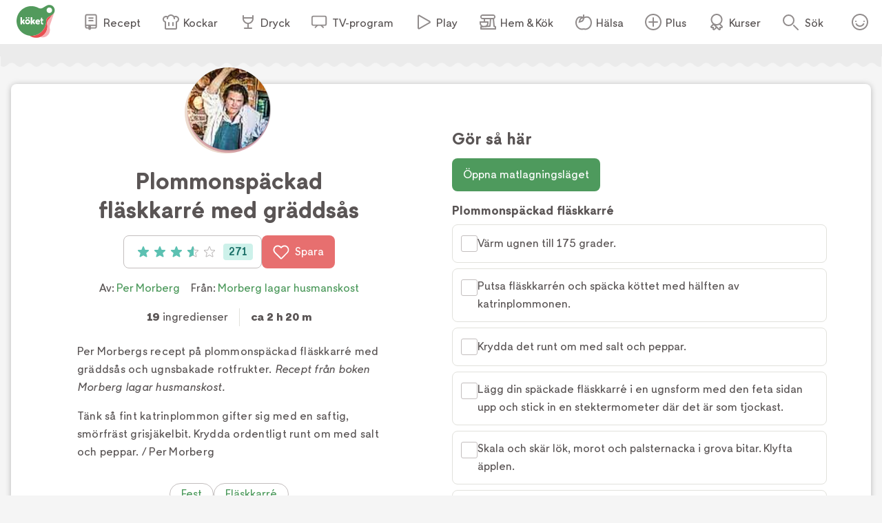

--- FILE ---
content_type: text/html; charset=utf-8
request_url: https://www.koket.se/morberg-lagar-husmanskost/per-morberg/plommonspackad-flaskkarre-med-graddsas
body_size: 50852
content:
<!DOCTYPE html><html lang="sv"><head><meta charSet="utf-8"/><meta name="viewport" content="width=device-width, initial-scale=1"/><link rel="preload" href="/static/svg/rating/icon-star-filled-no-scale.svg" as="image"/><link rel="stylesheet" href="/_next/static/css/f2e422bc8ac3b2a0.css" data-precedence="next"/><link rel="stylesheet" href="/_next/static/css/bf393829b73aa6e4.css" data-precedence="next"/><link rel="stylesheet" href="/_next/static/css/166e77c5501e366f.css" data-precedence="next"/><link rel="stylesheet" href="/_next/static/css/cd9592d99de4de6a.css" data-precedence="next"/><link rel="stylesheet" href="/_next/static/css/713b5d62e22f8940.css" data-precedence="next"/><link rel="stylesheet" href="/_next/static/css/3b2c871fb6ed9cbb.css" data-precedence="next"/><link rel="stylesheet" href="/_next/static/css/4f232244002136a6.css" data-precedence="next"/><link rel="stylesheet" href="/_next/static/css/e41a344e2fcc24e1.css" data-precedence="next"/><link rel="stylesheet" href="/_next/static/css/d022d91d0aa54919.css" data-precedence="next"/><link rel="preload" as="script" fetchPriority="low" href="/_next/static/chunks/webpack-122414cf7f54a3e7.js"/><script src="/_next/static/chunks/61d2c92d-16598ec5cddcd5da.js" async=""></script><script src="/_next/static/chunks/1830-f01b2b2fb3d9844f.js" async=""></script><script src="/_next/static/chunks/main-app-dfd6ef3d169e8e9f.js" async=""></script><script src="/_next/static/chunks/5651-89e9df65131b24ea.js" async=""></script><script src="/_next/static/chunks/4245-226b8f8cc256208a.js" async=""></script><script src="/_next/static/chunks/9709-195dcbdb1193d4ed.js" async=""></script><script src="/_next/static/chunks/715-27590d89c6a3b9d9.js" async=""></script><script src="/_next/static/chunks/7070-0f3e24e5ae979bea.js" async=""></script><script src="/_next/static/chunks/6688-b14a1823f32b3432.js" async=""></script><script src="/_next/static/chunks/623-774530730179a5d5.js" async=""></script><script src="/_next/static/chunks/9158-b7b618bfaa6147ad.js" async=""></script><script src="/_next/static/chunks/7444-69cddb9b8f9fac91.js" async=""></script><script src="/_next/static/chunks/app/layout-f8c586be56946a44.js" async=""></script><script src="/_next/static/chunks/app/error-50ffa1cc6bd8dbc4.js" async=""></script><script src="/_next/static/chunks/9749-752a39c81053d1d9.js" async=""></script><script src="/_next/static/chunks/9958-a585f197ae322466.js" async=""></script><script src="/_next/static/chunks/8495-529e6e0d105ee839.js" async=""></script><script src="/_next/static/chunks/3532-9cd9386fb5f69aa6.js" async=""></script><script src="/_next/static/chunks/2481-029aea1093089407.js" async=""></script><script src="/_next/static/chunks/6042-b8abb9a09010f547.js" async=""></script><script src="/_next/static/chunks/app/recipe/page-2985b382bd1a5311.js" async=""></script><script src="/_next/static/chunks/app/not-found-855802ad5050aed3.js" async=""></script><link rel="preload" href="https://maxetise.net/koket.se.data.json" as="fetch" crossorigin="anonymous"/><link rel="preload" href="https://cdn.cookielaw.org/scripttemplates/otSDKStub.js" as="script"/><link rel="preload" href="https://media.richrelevance.com/rrserver/js/1.2/p13n.js" as="script"/><link rel="preload" href="https://maxetise.net/koket.se.data.json" as="fetch" crossorigin="anonymous"/><meta name="next-size-adjust" content=""/><meta name="theme-color" content="#4e9a5d"/><title>Plommonspäckad fläskkarré med gräddsås | Köket.se</title><meta name="description" content="Per Morbergs recept på plommonspäckad fläskkarré med gräddsås och ugnsbakade rotfrukter. Recept från boken Morberg lagar husmanskost.   Tänk så fint katrinplommon gifter sig med en saftig, smörfräst grisjäkelbit. Krydda ordentligt runt om med salt och peppar. / Per Morberg"/><meta name="application-name" content="Köket.se"/><meta name="publisher" content="Köket.se"/><meta name="robots" content="index"/><meta name="fb:app_id" content="1584653018418223"/><meta name="page-type" content="recipe"/><link rel="canonical" href="https://www.koket.se/morberg-lagar-husmanskost/per-morberg/plommonspackad-flaskkarre-med-graddsas"/><meta property="og:title" content="Plommonspäckad fläskkarré med gräddsås"/><meta property="og:description" content="Per Morbergs recept på plommonspäckad fläskkarré med gräddsås och ugnsbakade rotfrukter. Recept från boken Morberg lagar husmanskost.   Tänk så fint katrinplommon gifter sig med en saftig, smörfräst grisjäkelbit. Krydda ordentligt runt om med salt och peppar. / Per Morberg"/><meta property="og:url" content="https://www.koket.se/morberg-lagar-husmanskost/per-morberg/plommonspackad-flaskkarre-med-graddsas"/><meta property="og:image:type" content="image/jpeg"/><meta property="og:image" content="https://img.koket.se/standard-mega/plommonspackad-flaskkarre.jpg"/><meta property="og:image:alt" content="Plommonspäckad fläskkarré"/><meta property="og:image:width" content="1200"/><meta property="og:image:height" content="630"/><meta property="og:type" content="article"/><meta name="twitter:card" content="summary_large_image"/><meta name="twitter:title" content="Plommonspäckad fläskkarré med gräddsås"/><meta name="twitter:description" content="Per Morbergs recept på plommonspäckad fläskkarré med gräddsås och ugnsbakade rotfrukter. Recept från boken Morberg lagar husmanskost.   Tänk så fint katrinplommon gifter sig med en saftig, smörfräst grisjäkelbit. Krydda ordentligt runt om med salt och peppar. / Per Morberg"/><meta name="twitter:image:type" content="image/jpeg"/><meta name="twitter:image" content="https://img.koket.se/standard-mega/plommonspackad-flaskkarre.jpg"/><meta name="twitter:image:alt" content="Plommonspäckad fläskkarré"/><meta name="twitter:image:width" content="1200"/><meta name="twitter:image:height" content="630"/><link rel="icon" href="/favicon.ico"/><link rel="apple-touch-icon" href="/apple-touch-icon.png"/><script src="/_next/static/chunks/polyfills-42372ed130431b0a.js" noModule=""></script></head><body class="__className_3faf74"><div hidden=""><!--$--><!--/$--></div><div class="navigation_navigationContainer__oSp5N" data-js-navigation="true"><div class="navigation_navigation__ZvGDf"><button type="button" aria-label="Meny" class="navigation_openContentMenu__QSQc5"><img alt="" aria-hidden="true" src="/static/svg/icon-hamburger.svg" width="24" height="24" decode="async" loading="lazy"/></button><div class="navigation_koketLogo__ydUZj"><a aria-label="Gå till www.koket.se" href="/"><img alt="" aria-hidden="true" src="/static/svg/icon-logo-primary.svg" width="56" height="56" decode="async" loading="lazy"/></a></div><nav class="navigation_contentMenuWrapper__MjZMn"><p class="navigation_contentMenuLabel__MRXbH mobile">Meny</p><button type="button" aria-label="Stäng" class="navigation_closeBtn__maJF_ mobile"><img alt="" aria-hidden="true" src="/static/svg/icon-close-small-grey.svg" width="16" height="16" decode="async" loading="lazy"/></button><ul class="navigation_contentMenu___zvqS"><li><a class="navigation_navLink__Nco48" href="/recept"><img alt="" aria-hidden="true" src="/static/svg/icon-recipe-collection.svg" width="24" height="24" decode="async" loading="lazy"/><span>Recept</span></a></li><li><a class="navigation_navLink__Nco48" href="/kockar"><img alt="" aria-hidden="true" src="/static/svg/icon-chef.svg" width="24" height="24" decode="async" loading="lazy"/><span>Kockar</span></a></li><li><a class="navigation_navLink__Nco48" href="/mat-dryck"><img alt="" aria-hidden="true" src="/static/svg/icon-drinks.svg" width="24" height="24" decode="async" loading="lazy"/><span>Dryck</span></a></li><li><a class="navigation_navLink__Nco48" href="/tv-program"><img alt="" aria-hidden="true" src="/static/svg/icon-tv.svg" width="24" height="24" decode="async" loading="lazy"/><span>TV-program</span></a></li><li><a class="navigation_navLink__Nco48" href="/play"><img alt="" aria-hidden="true" src="/static/svg/icon-play.svg" width="24" height="24" decode="async" loading="lazy"/><span>Play</span></a></li><li><a class="navigation_navLink__Nco48" href="/hem-kok"><img alt="" aria-hidden="true" src="/static/svg/icon-home-kitchen.svg" width="24" height="24" decode="async" loading="lazy"/><span>Hem &amp; Kök</span></a></li><li><a class="navigation_navLink__Nco48" href="/halsa-livsstil"><img alt="" aria-hidden="true" src="/static/svg/theme_icons/icon-apple.svg" width="24" height="24" decode="async" loading="lazy"/><span>Hälsa</span></a></li><li><a class="navigation_navLink__Nco48" href="/plus"><img alt="" aria-hidden="true" src="/static/svg/icon-koket-plus.svg" width="24" height="24" decode="async" loading="lazy"/><span>Plus</span></a></li><li><a title="Kökets kurser" class="navigation_navLink__Nco48" href="/kurser/" rel="noopener noreferrer" target="_blank"><img alt="" aria-hidden="true" src="/static/svg/icon-kurser.svg" width="24" height="24" decode="async" loading="lazy"/><span>Kurser</span></a></li></ul></nav><button class="navigation_toggleSearch__1EBwt" type="button" aria-label="Sök">Sök</button><div class="navigation_toggleAccount__jsoGp"><button class="navigation_clickAreaBtn__gpmcr" type="button">Öppna menyn för ditt konto</button></div></div></div><div class="maxetise placement_maxetisePlacement__DodDa placement_hideAdLabel__0F_kE" data-placement="[{&quot;mq&quot;:&quot;screen and (max-width: 992px)&quot;, &quot;placement&quot;: &quot;mobile0&quot;},{&quot;mq&quot;:&quot;screen and (min-width: 993px)&quot;, &quot;placement&quot;: &quot;desktop0&quot;}]" data-keywords="[&quot;page_id:3480&quot;,&quot;page_type:recipe&quot;,&quot;source:morberg_lagar_husmanskost&quot;,&quot;profile:per_morberg&quot;,&quot;ingredient:flaskkarre_benfri&quot;,&quot;ingredient:katrinplommon&quot;,&quot;ingredient:salt&quot;,&quot;ingredient:peppar&quot;,&quot;ingredient:gul_lok&quot;,&quot;ingredient:morot&quot;,&quot;ingredient:palsternacka&quot;,&quot;ingredient:syrligt_apple&quot;,&quot;ingredient:rapsolja&quot;,&quot;ingredient:lagerblad&quot;,&quot;ingredient:gronsaksbuljong&quot;,&quot;ingredient:persilja&quot;,&quot;ingredient:sky&quot;,&quot;ingredient:vispgradde&quot;,&quot;ingredient:tamarisoja&quot;,&quot;ingredient:salt&quot;,&quot;ingredient:peppar&quot;,&quot;ingredient:grona_artor&quot;,&quot;ingredient:appelmos&quot;,&quot;category:sverige_norden&quot;,&quot;category:fest&quot;,&quot;category:typ_av_matratter&quot;,&quot;category:flaskkarre&quot;,&quot;category:svensk_husmanskost&quot;,&quot;category:huvudratt&quot;,&quot;category:langkok&quot;,&quot;category:flaskkott&quot;]"></div><div class="site_wrapper_wrapper__PuTaQ"><script type="application/ld+json">[
{"@context":"https://schema.org","@type":"Corporation","name":"Köket","url":"https://www.koket.se/","logo":"https://www.koket.se/static/img/logo.svg"},{"@context":"https://schema.org/","@type":"Recipe","name":"Plommonspäckad fläskkarré med gräddsås","image":"https://img.koket.se/standard-mega/plommonspackad-flaskkarre.jpg","description":"Per Morbergs recept på plommonspäckad fläskkarré med gräddsås och ugnsbakade rotfrukter. Recept från boken Morberg lagar husmanskost.   Tänk så fint katrinplommon gifter sig med en saftig, smörfräst grisjäkelbit. Krydda ordentligt runt om med salt och peppar. / Per Morberg","author":{"@type":"Person","name":"Per Morberg"},"totalTime":"PT2H20M","recipeYield":"6 undefined","recipeIngredient":["Plommonspäckad fläskkarré","1 kg fläskkarré benfri","16 katrinplommon, urkärnade","salt","peppar","1 gul lök","1 morot","1 palsternacka","1-2 syrliga äpplen","1 msk rapsolja (eller annan neutral olja)","1-2 lagerblad","3-5 dl grönsaksbuljong","persilja, hackad, till garnering","Gräddsås","5 dl sky, från stekningen","3 dl vispgrädde","1 msk tamarisoja","salt","peppar, nymalen","Till servering","gröna ärtor","äppelmos"],"recipeInstructions":[{"@type":"HowToStep","text":"Plommonspäckad fläskkarré"},{"@type":"HowToStep","text":"Värm ugnen till 175 grader."},{"@type":"HowToStep","text":"Putsa fläskkarrén och späcka köttet med hälften av katrinplommonen."},{"@type":"HowToStep","text":"Krydda det  runt om med salt och peppar."},{"@type":"HowToStep","text":"Lägg din späckade fläskkarré i en ugnsform med den feta sidan upp och stick in en  stektermometer där det är som tjockast."},{"@type":"HowToStep","text":"Skala och skär lök, morot och palsternacka i grova bitar. Klyfta äpplen."},{"@type":"HowToStep","text":"Lägg rotsaker, äppelklyftor och resterande katrinplommon i formen och häll på rapsoljan och lagerbladen."},{"@type":"HowToStep","text":"Stek mitt i ugnen tills köttets innertemperatur är ca 85 grader, 1,5-2 timmar. Ös köttet med buljongen under stektiden."},{"@type":"HowToStep","text":"Lyft upp det och låt det vila i 10–15 minuter."},{"@type":"HowToStep","text":"Gräddsås"},{"@type":"HowToStep","text":"Vispa ur buljongen ur formen med vatten så att det blir ca 5 dl sky."},{"@type":"HowToStep","text":"Sila och häll över i en kastrull. Tillsätt grädde och låt koka  till simmig konsistens."},{"@type":"HowToStep","text":"Smaka av med soja, salt och peppar."},{"@type":"HowToStep","text":"Servera plommonspäckad fläskkarré med grönsakerna och katrinplommonen från stekningen samt gräddsås, gröna ärter och äppelmos."}],"aggregateRating":{"@type":"AggregateRating","ratingValue":3.6,"ratingCount":271,"bestRating":"5","worstRating":"1"}}
]</script><div class="recipe_printLogo__vxZWx"><img alt="" aria-hidden="true" src="/static/img/logo.svg" width="70" height="60" decode="async" loading="lazy"/></div><div class="wave_ad_wrapper_fullWidth__EhKNh"><div class="wave_ad_wrapper_waveBorder__hQXL6 wave_ad_wrapper_top__48cz4 wave_ad_wrapper_desktopOnly__0eRsF"><div class="maxetise placement_maxetisePlacement__DodDa" data-placement="[{&quot;mq&quot;:&quot;screen and (min-width: 993px)&quot;, &quot;placement&quot;: &quot;desktop1&quot;}]" data-keywords="[&quot;page_id:3480&quot;,&quot;page_type:recipe&quot;,&quot;source:morberg_lagar_husmanskost&quot;,&quot;profile:per_morberg&quot;,&quot;ingredient:flaskkarre_benfri&quot;,&quot;ingredient:katrinplommon&quot;,&quot;ingredient:salt&quot;,&quot;ingredient:peppar&quot;,&quot;ingredient:gul_lok&quot;,&quot;ingredient:morot&quot;,&quot;ingredient:palsternacka&quot;,&quot;ingredient:syrligt_apple&quot;,&quot;ingredient:rapsolja&quot;,&quot;ingredient:lagerblad&quot;,&quot;ingredient:gronsaksbuljong&quot;,&quot;ingredient:persilja&quot;,&quot;ingredient:sky&quot;,&quot;ingredient:vispgradde&quot;,&quot;ingredient:tamarisoja&quot;,&quot;ingredient:salt&quot;,&quot;ingredient:peppar&quot;,&quot;ingredient:grona_artor&quot;,&quot;ingredient:appelmos&quot;,&quot;category:sverige_norden&quot;,&quot;category:fest&quot;,&quot;category:typ_av_matratter&quot;,&quot;category:flaskkarre&quot;,&quot;category:svensk_husmanskost&quot;,&quot;category:huvudratt&quot;,&quot;category:langkok&quot;,&quot;category:flaskkott&quot;]"></div></div></div><div class="recipe_wrapper__y0fwv"><div class="recipe_gridWrapper__mVCN5"><h1 class="recipe_title__Al9fM recipe_mobile__4nQMX">Plommonspäckad fläskkarré med gräddsås</h1><div class="recipe_imageGridWrapper__dGnye"><div class="recipe_image_wrapper__Ik0rp"><div class="labels_wrapper__4anA6"></div><div class="recipe_image_imageWrapper__RKBzu"><picture><source srcSet="https://img.koket.se/standard-mini/plommonspackad-flaskkarre.jpg.webp 88w, https://img.koket.se/standard-small/plommonspackad-flaskkarre.jpg.webp 192w, https://img.koket.se/standard-medium/plommonspackad-flaskkarre.jpg.webp 400w, https://img.koket.se/standard-large/plommonspackad-flaskkarre.jpg.webp 608w, https://img.koket.se/standard-giant/plommonspackad-flaskkarre.jpg.webp 816w, https://img.koket.se/standard-mega/plommonspackad-flaskkarre.jpg.webp 1224w" sizes="(min-width: 1025px) 50vw, 100vw" type="image/webp"/><source srcSet="https://img.koket.se/standard-mini/plommonspackad-flaskkarre.jpg 88w, https://img.koket.se/standard-small/plommonspackad-flaskkarre.jpg 192w, https://img.koket.se/standard-medium/plommonspackad-flaskkarre.jpg 400w, https://img.koket.se/standard-large/plommonspackad-flaskkarre.jpg 608w, https://img.koket.se/standard-giant/plommonspackad-flaskkarre.jpg 816w, https://img.koket.se/standard-mega/plommonspackad-flaskkarre.jpg 1224w" sizes="(min-width: 1025px) 50vw, 100vw" type="image/jpeg"/><img loading="eager" src="https://img.koket.se/standard-mini/plommonspackad-flaskkarre.jpg" alt="Plommonspäckad fläskkarré" class="recipe_image_image__Tnj88" style="aspect-ratio:4/3"/></picture><div class="photographer_photographer__oJgk9">Foto: <!-- -->Martin Löf</div></div><div class="profile_or_logo_image_logoWrapper__kKBJW"><div class="profile_image_wrapper__LyhGU profile_image_mobile__coPF7"><a aria-label="Per Morberg" class="profile_image_profileImageWrapper__5hr0Z" href="/kockar/per-morberg"><picture><source data-srcset="https://img.koket.se/square-mini/per-morberg-2018.jpg.webp 88w, https://img.koket.se/square-small/per-morberg-2018.jpg.webp 192w, https://img.koket.se/square-medium/per-morberg-2018.jpg.webp 400w, https://img.koket.se/square-large/per-morberg-2018.jpg.webp 608w, https://img.koket.se/square-giant/per-morberg-2018.jpg.webp 816w, https://img.koket.se/square-mega/per-morberg-2018.jpg.webp 1224w" sizes="(min-width: 650px) 10vw, 20vw" type="image/webp"/><source data-srcset="https://img.koket.se/square-mini/per-morberg-2018.jpg 88w, https://img.koket.se/square-small/per-morberg-2018.jpg 192w, https://img.koket.se/square-medium/per-morberg-2018.jpg 400w, https://img.koket.se/square-large/per-morberg-2018.jpg 608w, https://img.koket.se/square-giant/per-morberg-2018.jpg 816w, https://img.koket.se/square-mega/per-morberg-2018.jpg 1224w" sizes="(min-width: 650px) 10vw, 20vw" type="image/jpeg"/><img loading="lazy" src="https://img.koket.se/square-mini/per-morberg-2018.jpg" alt="Per Morberg 2018" style="aspect-ratio:1/1"/></picture></a></div></div></div></div><div class="recipe_gridLeftWrapper__bm24l"><div class="profile_image_wrapper__LyhGU profile_image_desktop__G4Of5"><a aria-label="Per Morberg" class="profile_image_profileImageWrapper__5hr0Z" href="/kockar/per-morberg"><picture><source data-srcset="https://img.koket.se/square-mini/per-morberg-2018.jpg.webp 88w, https://img.koket.se/square-small/per-morberg-2018.jpg.webp 192w, https://img.koket.se/square-medium/per-morberg-2018.jpg.webp 400w, https://img.koket.se/square-large/per-morberg-2018.jpg.webp 608w, https://img.koket.se/square-giant/per-morberg-2018.jpg.webp 816w, https://img.koket.se/square-mega/per-morberg-2018.jpg.webp 1224w" sizes="(min-width: 650px) 10vw, 20vw" type="image/webp"/><source data-srcset="https://img.koket.se/square-mini/per-morberg-2018.jpg 88w, https://img.koket.se/square-small/per-morberg-2018.jpg 192w, https://img.koket.se/square-medium/per-morberg-2018.jpg 400w, https://img.koket.se/square-large/per-morberg-2018.jpg 608w, https://img.koket.se/square-giant/per-morberg-2018.jpg 816w, https://img.koket.se/square-mega/per-morberg-2018.jpg 1224w" sizes="(min-width: 650px) 10vw, 20vw" type="image/jpeg"/><img loading="lazy" src="https://img.koket.se/square-mini/per-morberg-2018.jpg" alt="Per Morberg 2018" style="aspect-ratio:1/1"/></picture></a></div><h1 class="recipe_title__Al9fM recipe_desktop__Mj1Qd">Plommonspäckad fläskkarré med gräddsås</h1><div class="recipe_buttons__nUkvb"><button type="button" class="button_button__BUyKl button_large__EANFK"><div class="rating_starContainer__MFC6U" data-setrating="3.6"><div aria-hidden="true" class="rating_stars_wrapper__s884U" style="width:16px;height:16px;margin:0 4px"><img alt="" aria-hidden="true" src="/static/svg/rating/icon-star-filled-no-scale.svg" width="16" height="16" decode="async" loading="lazy" class="rating_stars_star__fUWKZ"/></div><div aria-hidden="true" class="rating_stars_wrapper__s884U" style="width:16px;height:16px;margin:0 4px"><img alt="" aria-hidden="true" src="/static/svg/rating/icon-star-filled-no-scale.svg" width="16" height="16" decode="async" loading="lazy" class="rating_stars_star__fUWKZ"/></div><div aria-hidden="true" class="rating_stars_wrapper__s884U" style="width:16px;height:16px;margin:0 4px"><img alt="" aria-hidden="true" src="/static/svg/rating/icon-star-filled-no-scale.svg" width="16" height="16" decode="async" loading="lazy" class="rating_stars_star__fUWKZ"/></div><div aria-hidden="true" class="rating_stars_wrapper__s884U rating_stars_decimalStar__J09xE" style="width:16px;height:16px;margin:0 4px"><img alt="" aria-hidden="true" src="/static/svg/rating/icon-star-outline.svg" width="16" height="16" decode="async" loading="lazy" class="rating_stars_starOutline__ql_NJ"/><img src="/static/svg/rating/icon-star-filled-no-scale.svg" height="16" width="60%" class="rating_stars_star__fUWKZ" decode="async" alt=""/></div><div aria-hidden="true" class="rating_stars_wrapper__s884U" style="width:16px;height:16px;margin:0 4px"><img alt="" aria-hidden="true" src="/static/svg/rating/icon-star-outline.svg" width="16" height="16" decode="async" loading="lazy" class="rating_stars_starOutline__ql_NJ"/></div><span class="sr-only">Betyg: 3.6 av 5 (271 röster)</span></div><div class="rating_ratingCount__lzTOH">271</div></button><button type="button" class="button_button__BUyKl button_large__EANFK button_red__WIVaY" aria-label="Spara i favoriter"><img alt="" aria-hidden="true" src="/static/svg/icon-heart-outline-white.svg" width="24" height="24" decode="async" loading="lazy" class="button_icon__nrQia"/>Spara</button></div><div class="author_wrapper__lZIMw"><p>Av: <span><a href="/kockar/per-morberg">Per Morberg</a></span></p><p>Från:<!-- --> <a href="/morberg-lagar-husmanskost">Morberg lagar husmanskost</a></p></div><div class="details_wrapper__dHA2m"><p class="details_detail__azP_t"><span>19</span> ingredienser</p><p class="details_detail__azP_t"><span>ca 2 h 20 m</span></p></div><div class="koket_markdown_mdWrapper__trCli description_description__b75w_"><p>Per Morbergs recept på plommonspäckad fläskkarré med gräddsås och ugnsbakade rotfrukter. <em>Recept från boken Morberg lagar husmanskost.</em>  </p>
<p>Tänk så fint katrinplommon gifter sig med en saftig, smörfräst grisjäkelbit. Krydda ordentligt runt om med salt och peppar. / Per Morberg</p></div><div class="themes_wrapper__XnOUd"><a class="button_button__BUyKl button_small___QhE2 button_green__8_usM button_secondary__UnnH3" href="/mat/tema/fest">Fest</a><a class="button_button__BUyKl button_small___QhE2 button_green__8_usM button_secondary__UnnH3" href="/mat/ingredienser/flaskkott/flaskkarre">Fläskkarré</a><a class="button_button__BUyKl button_small___QhE2 button_green__8_usM button_secondary__UnnH3" href="/mat/varldens-kok/husmanskost-receptklassiker">Husmanskost och receptklassiker</a><a class="button_button__BUyKl button_small___QhE2 button_green__8_usM button_secondary__UnnH3" href="/mat/typ-av-ratt/langkok">Långkok</a><a class="button_button__BUyKl button_small___QhE2 button_green__8_usM button_secondary__UnnH3" href="/mat/varldens-kok/svensk-nordisk-mat">Svensk/nordisk mat</a></div><div class="wave_ad_wrapper_column_waveBorder__UG_wu"><div class="maxetise placement_maxetisePlacement__DodDa placement_mobileMinHeight__sMhpW" data-placement="[{&quot;mq&quot;:&quot;screen and (max-width: 992px)&quot;, &quot;placement&quot;: &quot;mobile1&quot;}]" data-keywords="[&quot;page_id:3480&quot;,&quot;page_type:recipe&quot;,&quot;source:morberg_lagar_husmanskost&quot;,&quot;profile:per_morberg&quot;,&quot;ingredient:flaskkarre_benfri&quot;,&quot;ingredient:katrinplommon&quot;,&quot;ingredient:salt&quot;,&quot;ingredient:peppar&quot;,&quot;ingredient:gul_lok&quot;,&quot;ingredient:morot&quot;,&quot;ingredient:palsternacka&quot;,&quot;ingredient:syrligt_apple&quot;,&quot;ingredient:rapsolja&quot;,&quot;ingredient:lagerblad&quot;,&quot;ingredient:gronsaksbuljong&quot;,&quot;ingredient:persilja&quot;,&quot;ingredient:sky&quot;,&quot;ingredient:vispgradde&quot;,&quot;ingredient:tamarisoja&quot;,&quot;ingredient:salt&quot;,&quot;ingredient:peppar&quot;,&quot;ingredient:grona_artor&quot;,&quot;ingredient:appelmos&quot;,&quot;category:sverige_norden&quot;,&quot;category:fest&quot;,&quot;category:typ_av_matratter&quot;,&quot;category:flaskkarre&quot;,&quot;category:svensk_husmanskost&quot;,&quot;category:huvudratt&quot;,&quot;category:langkok&quot;,&quot;category:flaskkott&quot;]"></div></div><div class="links_wrapper__EG9sY"><a class="links_link__kwtr3" href="/sa-valjer-du-ratt-kott-i-kottdisken">Så väljer du rätt kött i köttdisken<img alt="" aria-hidden="true" src="/static/svg/icon-arrow-small.svg" width="24" height="24" decode="async" loading="lazy" class="links_icon___Pfv8"/></a></div><div id="ingredients-component" class="ingredients_wrapper__YNZwu"><div class="ingredients_titleWrapper__a17nG"><h2 class="ingredients_title__hy5ed">Ingredienser</h2><div class="keep_screen_active_toggle_button_wrapper__RifdS"><span class="keep_screen_active_toggle_button_label__zK58T">Håll skärmen tänd</span><span class="toggle_button_wrapper__bkWwm"><input type="checkbox" class="toggle_button_checkbox__Ww204"/><span class="toggle_button_thumb__R1f9J"></span><span class="toggle_button_track__OBKPG"></span></span></div></div><div class="portions_wrapper___e7bG"><button type="button" aria-label="Minska antal portioner" class="portions_button__sGH2b"><img alt="" aria-hidden="true" src="/static/svg/icon-portions-minus.svg" width="32" height="32" decode="async" loading="lazy"/></button><span class="portions_portions__Iwly7"><img alt="" aria-hidden="true" src="/static/svg/icon-portions.svg" width="24" height="24" decode="async" loading="lazy" class="portions_portionsIcon__Yb7FS"/> <!-- -->portioner</span><button type="button" aria-label="Öka antal portioner" class="portions_button__sGH2b"><img alt="" aria-hidden="true" src="/static/svg/icon-portions-plus.svg" width="32" height="32" decode="async" loading="lazy"/></button></div><div id="ingredients"><div><h3 class="ingredients_list_sectionTitle__nZ_av">Plommonspäckad fläskkarré</h3><ul class="ingredients_list_list__eqz0f"><li class="ingredient_wrapper__uRhJx"><span class="ingredient_checkboxWrapper__XrLeH"><div class="checkbox_wrapper__PT1Kq"><label aria-label="Klicka här för att markera att du är klar med detta steg"><input type="checkbox" class="checkbox_checkInput__ymP5u"/></label><span class="checkbox_border__XXG7E"></span><span class="checkbox_checkmark__2Er3P"><img alt="" aria-hidden="true" src="/static/svg/icon-checkmark-green.svg" width="24" height="24" decode="async" loading="lazy"/></span></div></span><span class="ingredient_ingredient__TXIBn ingredient_breakWord__bFWcL">1 kg fläskkarré benfri</span></li><li class="ingredient_wrapper__uRhJx"><span class="ingredient_checkboxWrapper__XrLeH"><div class="checkbox_wrapper__PT1Kq"><label aria-label="Klicka här för att markera att du är klar med detta steg"><input type="checkbox" class="checkbox_checkInput__ymP5u"/></label><span class="checkbox_border__XXG7E"></span><span class="checkbox_checkmark__2Er3P"><img alt="" aria-hidden="true" src="/static/svg/icon-checkmark-green.svg" width="24" height="24" decode="async" loading="lazy"/></span></div></span><span class="ingredient_ingredient__TXIBn ingredient_breakWord__bFWcL">16 katrinplommon, urkärnade</span></li><li class="ingredient_wrapper__uRhJx"><span class="ingredient_checkboxWrapper__XrLeH"><div class="checkbox_wrapper__PT1Kq"><label aria-label="Klicka här för att markera att du är klar med detta steg"><input type="checkbox" class="checkbox_checkInput__ymP5u"/></label><span class="checkbox_border__XXG7E"></span><span class="checkbox_checkmark__2Er3P"><img alt="" aria-hidden="true" src="/static/svg/icon-checkmark-green.svg" width="24" height="24" decode="async" loading="lazy"/></span></div></span><span class="ingredient_ingredient__TXIBn ingredient_breakWord__bFWcL">salt</span></li><li class="ingredient_wrapper__uRhJx"><span class="ingredient_checkboxWrapper__XrLeH"><div class="checkbox_wrapper__PT1Kq"><label aria-label="Klicka här för att markera att du är klar med detta steg"><input type="checkbox" class="checkbox_checkInput__ymP5u"/></label><span class="checkbox_border__XXG7E"></span><span class="checkbox_checkmark__2Er3P"><img alt="" aria-hidden="true" src="/static/svg/icon-checkmark-green.svg" width="24" height="24" decode="async" loading="lazy"/></span></div></span><span class="ingredient_ingredient__TXIBn ingredient_breakWord__bFWcL">peppar</span></li><li class="ingredient_wrapper__uRhJx"><span class="ingredient_checkboxWrapper__XrLeH"><div class="checkbox_wrapper__PT1Kq"><label aria-label="Klicka här för att markera att du är klar med detta steg"><input type="checkbox" class="checkbox_checkInput__ymP5u"/></label><span class="checkbox_border__XXG7E"></span><span class="checkbox_checkmark__2Er3P"><img alt="" aria-hidden="true" src="/static/svg/icon-checkmark-green.svg" width="24" height="24" decode="async" loading="lazy"/></span></div></span><span class="ingredient_ingredient__TXIBn ingredient_breakWord__bFWcL">1 gul lök</span></li><li class="ingredients_list_mobileAd__CVEhT"><div class="maxetise placement_maxetisePlacement__DodDa placement_mobileMinHeight__sMhpW" data-placement="[{&quot;mq&quot;:&quot;screen and (max-width: 992px)&quot;, &quot;placement&quot;: &quot;mobile3&quot;}]" data-keywords="[&quot;page_id:3480&quot;,&quot;page_type:recipe&quot;,&quot;source:morberg_lagar_husmanskost&quot;,&quot;profile:per_morberg&quot;,&quot;ingredient:flaskkarre_benfri&quot;,&quot;ingredient:katrinplommon&quot;,&quot;ingredient:salt&quot;,&quot;ingredient:peppar&quot;,&quot;ingredient:gul_lok&quot;,&quot;ingredient:morot&quot;,&quot;ingredient:palsternacka&quot;,&quot;ingredient:syrligt_apple&quot;,&quot;ingredient:rapsolja&quot;,&quot;ingredient:lagerblad&quot;,&quot;ingredient:gronsaksbuljong&quot;,&quot;ingredient:persilja&quot;,&quot;ingredient:sky&quot;,&quot;ingredient:vispgradde&quot;,&quot;ingredient:tamarisoja&quot;,&quot;ingredient:salt&quot;,&quot;ingredient:peppar&quot;,&quot;ingredient:grona_artor&quot;,&quot;ingredient:appelmos&quot;,&quot;category:sverige_norden&quot;,&quot;category:fest&quot;,&quot;category:typ_av_matratter&quot;,&quot;category:flaskkarre&quot;,&quot;category:svensk_husmanskost&quot;,&quot;category:huvudratt&quot;,&quot;category:langkok&quot;,&quot;category:flaskkott&quot;]"></div></li><li class="ingredient_wrapper__uRhJx"><span class="ingredient_checkboxWrapper__XrLeH"><div class="checkbox_wrapper__PT1Kq"><label aria-label="Klicka här för att markera att du är klar med detta steg"><input type="checkbox" class="checkbox_checkInput__ymP5u"/></label><span class="checkbox_border__XXG7E"></span><span class="checkbox_checkmark__2Er3P"><img alt="" aria-hidden="true" src="/static/svg/icon-checkmark-green.svg" width="24" height="24" decode="async" loading="lazy"/></span></div></span><span class="ingredient_ingredient__TXIBn ingredient_breakWord__bFWcL">1 morot</span></li><li class="ingredient_wrapper__uRhJx"><span class="ingredient_checkboxWrapper__XrLeH"><div class="checkbox_wrapper__PT1Kq"><label aria-label="Klicka här för att markera att du är klar med detta steg"><input type="checkbox" class="checkbox_checkInput__ymP5u"/></label><span class="checkbox_border__XXG7E"></span><span class="checkbox_checkmark__2Er3P"><img alt="" aria-hidden="true" src="/static/svg/icon-checkmark-green.svg" width="24" height="24" decode="async" loading="lazy"/></span></div></span><span class="ingredient_ingredient__TXIBn ingredient_breakWord__bFWcL">1 palsternacka</span></li><li class="ingredient_wrapper__uRhJx"><span class="ingredient_checkboxWrapper__XrLeH"><div class="checkbox_wrapper__PT1Kq"><label aria-label="Klicka här för att markera att du är klar med detta steg"><input type="checkbox" class="checkbox_checkInput__ymP5u"/></label><span class="checkbox_border__XXG7E"></span><span class="checkbox_checkmark__2Er3P"><img alt="" aria-hidden="true" src="/static/svg/icon-checkmark-green.svg" width="24" height="24" decode="async" loading="lazy"/></span></div></span><span class="ingredient_ingredient__TXIBn ingredient_breakWord__bFWcL">1-2 syrliga äpplen</span></li><li class="ingredient_wrapper__uRhJx"><span class="ingredient_checkboxWrapper__XrLeH"><div class="checkbox_wrapper__PT1Kq"><label aria-label="Klicka här för att markera att du är klar med detta steg"><input type="checkbox" class="checkbox_checkInput__ymP5u"/></label><span class="checkbox_border__XXG7E"></span><span class="checkbox_checkmark__2Er3P"><img alt="" aria-hidden="true" src="/static/svg/icon-checkmark-green.svg" width="24" height="24" decode="async" loading="lazy"/></span></div></span><span class="ingredient_ingredient__TXIBn ingredient_breakWord__bFWcL">1 msk rapsolja (eller annan neutral olja)</span></li><li class="ingredient_wrapper__uRhJx"><span class="ingredient_checkboxWrapper__XrLeH"><div class="checkbox_wrapper__PT1Kq"><label aria-label="Klicka här för att markera att du är klar med detta steg"><input type="checkbox" class="checkbox_checkInput__ymP5u"/></label><span class="checkbox_border__XXG7E"></span><span class="checkbox_checkmark__2Er3P"><img alt="" aria-hidden="true" src="/static/svg/icon-checkmark-green.svg" width="24" height="24" decode="async" loading="lazy"/></span></div></span><span class="ingredient_ingredient__TXIBn ingredient_breakWord__bFWcL">1-2 lagerblad</span></li><li class="ingredient_wrapper__uRhJx"><span class="ingredient_checkboxWrapper__XrLeH"><div class="checkbox_wrapper__PT1Kq"><label aria-label="Klicka här för att markera att du är klar med detta steg"><input type="checkbox" class="checkbox_checkInput__ymP5u"/></label><span class="checkbox_border__XXG7E"></span><span class="checkbox_checkmark__2Er3P"><img alt="" aria-hidden="true" src="/static/svg/icon-checkmark-green.svg" width="24" height="24" decode="async" loading="lazy"/></span></div></span><span class="ingredient_ingredient__TXIBn ingredient_breakWord__bFWcL">3-5 dl grönsaksbuljong</span></li><li class="ingredient_wrapper__uRhJx"><span class="ingredient_checkboxWrapper__XrLeH"><div class="checkbox_wrapper__PT1Kq"><label aria-label="Klicka här för att markera att du är klar med detta steg"><input type="checkbox" class="checkbox_checkInput__ymP5u"/></label><span class="checkbox_border__XXG7E"></span><span class="checkbox_checkmark__2Er3P"><img alt="" aria-hidden="true" src="/static/svg/icon-checkmark-green.svg" width="24" height="24" decode="async" loading="lazy"/></span></div></span><span class="ingredient_ingredient__TXIBn ingredient_breakWord__bFWcL">persilja, hackad, till garnering</span></li></ul></div><div><h3 class="ingredients_list_sectionTitle__nZ_av">Gräddsås</h3><ul class="ingredients_list_list__eqz0f"><li class="ingredient_wrapper__uRhJx"><span class="ingredient_checkboxWrapper__XrLeH"><div class="checkbox_wrapper__PT1Kq"><label aria-label="Klicka här för att markera att du är klar med detta steg"><input type="checkbox" class="checkbox_checkInput__ymP5u"/></label><span class="checkbox_border__XXG7E"></span><span class="checkbox_checkmark__2Er3P"><img alt="" aria-hidden="true" src="/static/svg/icon-checkmark-green.svg" width="24" height="24" decode="async" loading="lazy"/></span></div></span><span class="ingredient_ingredient__TXIBn ingredient_breakWord__bFWcL">5 dl sky, från stekningen</span></li><li class="ingredient_wrapper__uRhJx"><span class="ingredient_checkboxWrapper__XrLeH"><div class="checkbox_wrapper__PT1Kq"><label aria-label="Klicka här för att markera att du är klar med detta steg"><input type="checkbox" class="checkbox_checkInput__ymP5u"/></label><span class="checkbox_border__XXG7E"></span><span class="checkbox_checkmark__2Er3P"><img alt="" aria-hidden="true" src="/static/svg/icon-checkmark-green.svg" width="24" height="24" decode="async" loading="lazy"/></span></div></span><span class="ingredient_ingredient__TXIBn ingredient_breakWord__bFWcL">3 dl vispgrädde</span></li><li class="ingredient_wrapper__uRhJx"><span class="ingredient_checkboxWrapper__XrLeH"><div class="checkbox_wrapper__PT1Kq"><label aria-label="Klicka här för att markera att du är klar med detta steg"><input type="checkbox" class="checkbox_checkInput__ymP5u"/></label><span class="checkbox_border__XXG7E"></span><span class="checkbox_checkmark__2Er3P"><img alt="" aria-hidden="true" src="/static/svg/icon-checkmark-green.svg" width="24" height="24" decode="async" loading="lazy"/></span></div></span><span class="ingredient_ingredient__TXIBn ingredient_breakWord__bFWcL">1 msk tamarisoja</span></li><li class="ingredient_wrapper__uRhJx"><span class="ingredient_checkboxWrapper__XrLeH"><div class="checkbox_wrapper__PT1Kq"><label aria-label="Klicka här för att markera att du är klar med detta steg"><input type="checkbox" class="checkbox_checkInput__ymP5u"/></label><span class="checkbox_border__XXG7E"></span><span class="checkbox_checkmark__2Er3P"><img alt="" aria-hidden="true" src="/static/svg/icon-checkmark-green.svg" width="24" height="24" decode="async" loading="lazy"/></span></div></span><span class="ingredient_ingredient__TXIBn ingredient_breakWord__bFWcL">salt</span></li><li class="ingredient_wrapper__uRhJx"><span class="ingredient_checkboxWrapper__XrLeH"><div class="checkbox_wrapper__PT1Kq"><label aria-label="Klicka här för att markera att du är klar med detta steg"><input type="checkbox" class="checkbox_checkInput__ymP5u"/></label><span class="checkbox_border__XXG7E"></span><span class="checkbox_checkmark__2Er3P"><img alt="" aria-hidden="true" src="/static/svg/icon-checkmark-green.svg" width="24" height="24" decode="async" loading="lazy"/></span></div></span><span class="ingredient_ingredient__TXIBn ingredient_breakWord__bFWcL">peppar, nymalen</span></li></ul></div><div><h3 class="ingredients_list_sectionTitle__nZ_av">Till servering</h3><ul class="ingredients_list_list__eqz0f"><li class="ingredient_wrapper__uRhJx"><span class="ingredient_checkboxWrapper__XrLeH"><div class="checkbox_wrapper__PT1Kq"><label aria-label="Klicka här för att markera att du är klar med detta steg"><input type="checkbox" class="checkbox_checkInput__ymP5u"/></label><span class="checkbox_border__XXG7E"></span><span class="checkbox_checkmark__2Er3P"><img alt="" aria-hidden="true" src="/static/svg/icon-checkmark-green.svg" width="24" height="24" decode="async" loading="lazy"/></span></div></span><span class="ingredient_ingredient__TXIBn ingredient_breakWord__bFWcL">gröna ärtor</span></li><li class="ingredient_wrapper__uRhJx"><span class="ingredient_checkboxWrapper__XrLeH"><div class="checkbox_wrapper__PT1Kq"><label aria-label="Klicka här för att markera att du är klar med detta steg"><input type="checkbox" class="checkbox_checkInput__ymP5u"/></label><span class="checkbox_border__XXG7E"></span><span class="checkbox_checkmark__2Er3P"><img alt="" aria-hidden="true" src="/static/svg/icon-checkmark-green.svg" width="24" height="24" decode="async" loading="lazy"/></span></div></span><span class="ingredient_ingredient__TXIBn ingredient_breakWord__bFWcL">äppelmos</span></li></ul></div></div><div class="ingredients_buttonWrapper__gqbya"><div class="add_to_shopping_list_button_wrapper__ekP2e"><button type="button" class="button_button__BUyKl button_large__EANFK button_red__WIVaY button_secondary__UnnH3"><img alt="" aria-hidden="true" src="/static/svg/icon-list.svg" width="24" height="24" decode="async" loading="lazy" class="button_icon__nrQia"/>Lägg i inköpslista</button></div><button type="button" class="button_button__BUyKl button_large__EANFK button_red__WIVaY" aria-label="Spara i favoriter"><img alt="" aria-hidden="true" src="/static/svg/icon-heart-outline-white.svg" width="24" height="24" decode="async" loading="lazy" class="button_icon__nrQia"/>Spara</button></div></div></div><div class="recipe_gridRightWrapper__L0mTb"><div class="recipe_hideInPrint__4nqqd"></div><section class="instructions_wrapper__j3G4d"><div class="instructions_titleWrapper__R4PCc"><h2 class="instructions_title__Tyc1P">Gör så här</h2><div class="keep_screen_active_toggle_button_wrapper__RifdS"><span class="keep_screen_active_toggle_button_label__zK58T">Håll skärmen tänd</span><span class="toggle_button_wrapper__bkWwm"><input type="checkbox" class="toggle_button_checkbox__Ww204"/><span class="toggle_button_thumb__R1f9J"></span><span class="toggle_button_track__OBKPG"></span></span></div></div><div class="instructions_cookingModeBtnWrapper__Wyj8e"><button type="button" class="button_button__BUyKl button_large__EANFK button_green__8_usM">Öppna matlagningsläget</button></div><h3 class="instruction_section_sectionTitle__t90rq">Plommonspäckad fläskkarré</h3><ol class="instruction_section_numberedList__t9htD"><li class="instruction_step_wrapper__Wa7CR"><span class="instruction_step_checkboxWrapper__hIhY_"><div class="checkbox_wrapper__PT1Kq"><label aria-label="Klicka här för att markera att du är klar med detta steg"><input type="checkbox" class="checkbox_checkInput__ymP5u"/></label><span class="checkbox_border__XXG7E"></span><span class="checkbox_checkmark__2Er3P"><img alt="" aria-hidden="true" src="/static/svg/icon-checkmark-green.svg" width="24" height="24" decode="async" loading="lazy"/></span></div></span><span class="instruction_step_instructionStep__Bhl2c">Värm ugnen till 175 grader.</span></li><li class="instruction_step_wrapper__Wa7CR"><span class="instruction_step_checkboxWrapper__hIhY_"><div class="checkbox_wrapper__PT1Kq"><label aria-label="Klicka här för att markera att du är klar med detta steg"><input type="checkbox" class="checkbox_checkInput__ymP5u"/></label><span class="checkbox_border__XXG7E"></span><span class="checkbox_checkmark__2Er3P"><img alt="" aria-hidden="true" src="/static/svg/icon-checkmark-green.svg" width="24" height="24" decode="async" loading="lazy"/></span></div></span><span class="instruction_step_instructionStep__Bhl2c">Putsa fläskkarrén och späcka köttet med hälften av katrinplommonen.</span></li><li class="instruction_step_wrapper__Wa7CR"><span class="instruction_step_checkboxWrapper__hIhY_"><div class="checkbox_wrapper__PT1Kq"><label aria-label="Klicka här för att markera att du är klar med detta steg"><input type="checkbox" class="checkbox_checkInput__ymP5u"/></label><span class="checkbox_border__XXG7E"></span><span class="checkbox_checkmark__2Er3P"><img alt="" aria-hidden="true" src="/static/svg/icon-checkmark-green.svg" width="24" height="24" decode="async" loading="lazy"/></span></div></span><span class="instruction_step_instructionStep__Bhl2c">Krydda det  runt om med salt och peppar.</span></li><li class="instruction_step_mobileAd__4UK4C"><div class="maxetise placement_maxetisePlacement__DodDa placement_mobileMinHeight__sMhpW" data-placement="[{&quot;mq&quot;:&quot;screen and (max-width: 992px)&quot;, &quot;placement&quot;: &quot;mobile3&quot;}]" data-keywords="[&quot;page_id:3480&quot;,&quot;page_type:recipe&quot;,&quot;source:morberg_lagar_husmanskost&quot;,&quot;profile:per_morberg&quot;,&quot;ingredient:flaskkarre_benfri&quot;,&quot;ingredient:katrinplommon&quot;,&quot;ingredient:salt&quot;,&quot;ingredient:peppar&quot;,&quot;ingredient:gul_lok&quot;,&quot;ingredient:morot&quot;,&quot;ingredient:palsternacka&quot;,&quot;ingredient:syrligt_apple&quot;,&quot;ingredient:rapsolja&quot;,&quot;ingredient:lagerblad&quot;,&quot;ingredient:gronsaksbuljong&quot;,&quot;ingredient:persilja&quot;,&quot;ingredient:sky&quot;,&quot;ingredient:vispgradde&quot;,&quot;ingredient:tamarisoja&quot;,&quot;ingredient:salt&quot;,&quot;ingredient:peppar&quot;,&quot;ingredient:grona_artor&quot;,&quot;ingredient:appelmos&quot;,&quot;category:sverige_norden&quot;,&quot;category:fest&quot;,&quot;category:typ_av_matratter&quot;,&quot;category:flaskkarre&quot;,&quot;category:svensk_husmanskost&quot;,&quot;category:huvudratt&quot;,&quot;category:langkok&quot;,&quot;category:flaskkott&quot;]"></div></li><li class="instruction_step_wrapper__Wa7CR"><span class="instruction_step_checkboxWrapper__hIhY_"><div class="checkbox_wrapper__PT1Kq"><label aria-label="Klicka här för att markera att du är klar med detta steg"><input type="checkbox" class="checkbox_checkInput__ymP5u"/></label><span class="checkbox_border__XXG7E"></span><span class="checkbox_checkmark__2Er3P"><img alt="" aria-hidden="true" src="/static/svg/icon-checkmark-green.svg" width="24" height="24" decode="async" loading="lazy"/></span></div></span><span class="instruction_step_instructionStep__Bhl2c">Lägg din späckade fläskkarré i en ugnsform med den feta sidan upp och stick in en  stektermometer där det är som tjockast.</span></li><li class="instruction_step_wrapper__Wa7CR"><span class="instruction_step_checkboxWrapper__hIhY_"><div class="checkbox_wrapper__PT1Kq"><label aria-label="Klicka här för att markera att du är klar med detta steg"><input type="checkbox" class="checkbox_checkInput__ymP5u"/></label><span class="checkbox_border__XXG7E"></span><span class="checkbox_checkmark__2Er3P"><img alt="" aria-hidden="true" src="/static/svg/icon-checkmark-green.svg" width="24" height="24" decode="async" loading="lazy"/></span></div></span><span class="instruction_step_instructionStep__Bhl2c">Skala och skär lök, morot och palsternacka i grova bitar. Klyfta äpplen.</span></li><li class="instruction_step_wrapper__Wa7CR"><span class="instruction_step_checkboxWrapper__hIhY_"><div class="checkbox_wrapper__PT1Kq"><label aria-label="Klicka här för att markera att du är klar med detta steg"><input type="checkbox" class="checkbox_checkInput__ymP5u"/></label><span class="checkbox_border__XXG7E"></span><span class="checkbox_checkmark__2Er3P"><img alt="" aria-hidden="true" src="/static/svg/icon-checkmark-green.svg" width="24" height="24" decode="async" loading="lazy"/></span></div></span><span class="instruction_step_instructionStep__Bhl2c">Lägg rotsaker, äppelklyftor och resterande katrinplommon i formen och häll på rapsoljan och lagerbladen.</span></li><li class="instruction_step_wrapper__Wa7CR"><span class="instruction_step_checkboxWrapper__hIhY_"><div class="checkbox_wrapper__PT1Kq"><label aria-label="Klicka här för att markera att du är klar med detta steg"><input type="checkbox" class="checkbox_checkInput__ymP5u"/></label><span class="checkbox_border__XXG7E"></span><span class="checkbox_checkmark__2Er3P"><img alt="" aria-hidden="true" src="/static/svg/icon-checkmark-green.svg" width="24" height="24" decode="async" loading="lazy"/></span></div></span><span class="instruction_step_instructionStep__Bhl2c">Stek mitt i ugnen tills köttets innertemperatur är ca 85 grader, 1,5-2 timmar. Ös köttet med buljongen under stektiden.</span></li><li class="instruction_step_wrapper__Wa7CR"><span class="instruction_step_checkboxWrapper__hIhY_"><div class="checkbox_wrapper__PT1Kq"><label aria-label="Klicka här för att markera att du är klar med detta steg"><input type="checkbox" class="checkbox_checkInput__ymP5u"/></label><span class="checkbox_border__XXG7E"></span><span class="checkbox_checkmark__2Er3P"><img alt="" aria-hidden="true" src="/static/svg/icon-checkmark-green.svg" width="24" height="24" decode="async" loading="lazy"/></span></div></span><span class="instruction_step_instructionStep__Bhl2c">Lyft upp det och låt det vila i 10–15 minuter.</span></li></ol><h3 class="instruction_section_sectionTitle__t90rq">Gräddsås</h3><ol class="instruction_section_numberedList__t9htD"><li class="instruction_step_wrapper__Wa7CR"><span class="instruction_step_checkboxWrapper__hIhY_"><div class="checkbox_wrapper__PT1Kq"><label aria-label="Klicka här för att markera att du är klar med detta steg"><input type="checkbox" class="checkbox_checkInput__ymP5u"/></label><span class="checkbox_border__XXG7E"></span><span class="checkbox_checkmark__2Er3P"><img alt="" aria-hidden="true" src="/static/svg/icon-checkmark-green.svg" width="24" height="24" decode="async" loading="lazy"/></span></div></span><span class="instruction_step_instructionStep__Bhl2c">Vispa ur buljongen ur formen med vatten så att det blir ca 5 dl sky.</span></li><li class="instruction_step_wrapper__Wa7CR"><span class="instruction_step_checkboxWrapper__hIhY_"><div class="checkbox_wrapper__PT1Kq"><label aria-label="Klicka här för att markera att du är klar med detta steg"><input type="checkbox" class="checkbox_checkInput__ymP5u"/></label><span class="checkbox_border__XXG7E"></span><span class="checkbox_checkmark__2Er3P"><img alt="" aria-hidden="true" src="/static/svg/icon-checkmark-green.svg" width="24" height="24" decode="async" loading="lazy"/></span></div></span><span class="instruction_step_instructionStep__Bhl2c">Sila och häll över i en kastrull. Tillsätt grädde och låt koka  till simmig konsistens.</span></li><li class="instruction_step_wrapper__Wa7CR"><span class="instruction_step_checkboxWrapper__hIhY_"><div class="checkbox_wrapper__PT1Kq"><label aria-label="Klicka här för att markera att du är klar med detta steg"><input type="checkbox" class="checkbox_checkInput__ymP5u"/></label><span class="checkbox_border__XXG7E"></span><span class="checkbox_checkmark__2Er3P"><img alt="" aria-hidden="true" src="/static/svg/icon-checkmark-green.svg" width="24" height="24" decode="async" loading="lazy"/></span></div></span><span class="instruction_step_instructionStep__Bhl2c">Smaka av med soja, salt och peppar.</span></li><li class="instruction_step_wrapper__Wa7CR"><span class="instruction_step_checkboxWrapper__hIhY_"><div class="checkbox_wrapper__PT1Kq"><label aria-label="Klicka här för att markera att du är klar med detta steg"><input type="checkbox" class="checkbox_checkInput__ymP5u"/></label><span class="checkbox_border__XXG7E"></span><span class="checkbox_checkmark__2Er3P"><img alt="" aria-hidden="true" src="/static/svg/icon-checkmark-green.svg" width="24" height="24" decode="async" loading="lazy"/></span></div></span><span class="instruction_step_instructionStep__Bhl2c">Servera plommonspäckad fläskkarré med grönsakerna och katrinplommonen från stekningen samt gräddsås, gröna ärter och äppelmos.</span></li></ol></section><div class="koket_markdown_mdWrapper__trCli recipe_informationWrapper__eqoVk"></div><button type="button" class="button_button__BUyKl button_large__EANFK button_green__8_usM button_secondary__UnnH3 note_createButton__4wFLG recipe_noteWrapper___CkDR">Skapa anteckning</button></div></div><div class="toolbar_buttons_wrapper__lGZzx"><div class="share_button_wrapper__xci_K"><button type="button" class="share_button_shareButton__jaZBs"><img alt="" aria-hidden="true" src="/static/svg/icon-share-grey.svg" width="24" height="24" decode="async" loading="lazy"/>Dela</button></div><button title="Skriv ut" type="button" class="toolbar_buttons_printButton__64H8d"><img alt="" aria-hidden="true" src="/static/svg/icon-print-grey.svg" width="24" height="24" decode="async" loading="lazy"/>Skriv ut</button></div></div><div class="wave_ad_wrapper_fullWidth__EhKNh"><div class="wave_ad_wrapper_waveBorder__hQXL6"><div class="maxetise placement_maxetisePlacement__DodDa placement_mobileMinHeight__sMhpW" data-placement="[{&quot;mq&quot;:&quot;screen and (max-width: 992px)&quot;, &quot;placement&quot;: &quot;mobile2&quot;},{&quot;mq&quot;:&quot;screen and (min-width: 993px)&quot;, &quot;placement&quot;: &quot;desktop2&quot;}]" data-keywords="[&quot;page_id:3480&quot;,&quot;page_type:recipe&quot;,&quot;source:morberg_lagar_husmanskost&quot;,&quot;profile:per_morberg&quot;,&quot;ingredient:flaskkarre_benfri&quot;,&quot;ingredient:katrinplommon&quot;,&quot;ingredient:salt&quot;,&quot;ingredient:peppar&quot;,&quot;ingredient:gul_lok&quot;,&quot;ingredient:morot&quot;,&quot;ingredient:palsternacka&quot;,&quot;ingredient:syrligt_apple&quot;,&quot;ingredient:rapsolja&quot;,&quot;ingredient:lagerblad&quot;,&quot;ingredient:gronsaksbuljong&quot;,&quot;ingredient:persilja&quot;,&quot;ingredient:sky&quot;,&quot;ingredient:vispgradde&quot;,&quot;ingredient:tamarisoja&quot;,&quot;ingredient:salt&quot;,&quot;ingredient:peppar&quot;,&quot;ingredient:grona_artor&quot;,&quot;ingredient:appelmos&quot;,&quot;category:sverige_norden&quot;,&quot;category:fest&quot;,&quot;category:typ_av_matratter&quot;,&quot;category:flaskkarre&quot;,&quot;category:svensk_husmanskost&quot;,&quot;category:huvudratt&quot;,&quot;category:langkok&quot;,&quot;category:flaskkott&quot;]"></div></div></div><section class="recipe_widgetSection__crljl"><div class="wave_ad_wrapper_fullWidth__EhKNh"><div class="wave_ad_wrapper_waveBorder__hQXL6 wave_ad_wrapper_bottom__xQB74"><div class="maxetise placement_maxetisePlacement__DodDa placement_mobileMinHeight__sMhpW" data-placement="[{&quot;mq&quot;:&quot;screen and (max-width: 992px)&quot;, &quot;placement&quot;: &quot;mobile2&quot;},{&quot;mq&quot;:&quot;screen and (min-width: 993px)&quot;, &quot;placement&quot;: &quot;desktop2&quot;}]" data-keywords="[&quot;page_id:3480&quot;,&quot;page_type:recipe&quot;,&quot;source:morberg_lagar_husmanskost&quot;,&quot;profile:per_morberg&quot;,&quot;ingredient:flaskkarre_benfri&quot;,&quot;ingredient:katrinplommon&quot;,&quot;ingredient:salt&quot;,&quot;ingredient:peppar&quot;,&quot;ingredient:gul_lok&quot;,&quot;ingredient:morot&quot;,&quot;ingredient:palsternacka&quot;,&quot;ingredient:syrligt_apple&quot;,&quot;ingredient:rapsolja&quot;,&quot;ingredient:lagerblad&quot;,&quot;ingredient:gronsaksbuljong&quot;,&quot;ingredient:persilja&quot;,&quot;ingredient:sky&quot;,&quot;ingredient:vispgradde&quot;,&quot;ingredient:tamarisoja&quot;,&quot;ingredient:salt&quot;,&quot;ingredient:peppar&quot;,&quot;ingredient:grona_artor&quot;,&quot;ingredient:appelmos&quot;,&quot;category:sverige_norden&quot;,&quot;category:fest&quot;,&quot;category:typ_av_matratter&quot;,&quot;category:flaskkarre&quot;,&quot;category:svensk_husmanskost&quot;,&quot;category:huvudratt&quot;,&quot;category:langkok&quot;,&quot;category:flaskkott&quot;]"></div></div></div></section></div><!--$--><!--/$--><footer class="footer_footer__GQiIV"><div class="footer_footerContent__MNqDz"><img alt="" aria-hidden="true" src="/static/svg/logo-koket.svg" width="165" height="146" decode="async" loading="lazy" class="footer_logo__LwSfN"/><div class="footer_signupContainer__57j0D"><span>Få de senaste nyheterna!</span><button type="button" class="button_button__BUyKl button_mediumRounded__cyZNQ button_red__WIVaY">Prenumerera på nyhetsbreven!</button></div><ul class="footer_socialLinks__8g4us"><li><a class="footer_socialLink__7DGt_" href="https://www.facebook.com/KoketTV4" rel="noopener noreferrer nofollow" target="_blank"><img alt="" aria-hidden="true" src="/static/svg/icon-facebook.svg" width="20" height="20" decode="async" loading="lazy" class="footer_icon__bW5Iu"/>Facebook</a></li><li class="footer_even__sGfVz"><a class="footer_socialLink__7DGt_" href="https://instagram.com/koket.se/" rel="noopener noreferrer nofollow" target="_blank"><img alt="" aria-hidden="true" src="/static/svg/icon-instagram.svg" width="20" height="20" decode="async" loading="lazy" class="footer_icon__bW5Iu"/>Instagram</a></li><li><a class="footer_socialLink__7DGt_" href="https://www.pinterest.se/kketse/" rel="noopener noreferrer nofollow" target="_blank"><img alt="" aria-hidden="true" src="/static/svg/icon-pinterest.svg" width="20" height="20" decode="async" loading="lazy" class="footer_icon__bW5Iu"/>Pinterest</a></li><li class="footer_even__sGfVz"><a class="footer_socialLink__7DGt_" href="https://www.youtube.com/c/koketse" rel="noopener noreferrer nofollow" target="_blank"><img alt="" aria-hidden="true" src="/static/svg/icon-youtube.svg" width="20" height="20" decode="async" loading="lazy" class="footer_icon__bW5Iu"/>YouTube</a></li></ul><div class="footer_footerLinkContainer__JtCP_"><ul class="footer_footerLinks__QnPm2"><li><a href="/om-koket">Om Köket.se</a></li><li><a href="/kokets-anvandarvillkor">Allmänna användarvillkor</a></li><li><a href="/kokets-cookiepolicy">Om cookies</a></li><li><button type="button" class="cookie_settings_button_buttonLink__4SLV3">Cookie-inställningar</button></li><li><a href="/kontakt">Kontakta Köket</a></li><li><a href="https://www.tv4.se/artikel/21S40PKdrQZDCEJllEPwRj/hur-kontaktar-jag-tv4" rel="noopener noreferrer nofollow" target="_blank">Kontakta TV4</a></li><li><a href="/personuppgiftspolicy">Personuppgiftspolicy</a></li><li><a href="/koket-sales" rel="noopener noreferrer nofollow" target="_blank">Annonsera på köket.se</a></li></ul><ul class="footer_editors__kSD_c"><li>Redaktörer: <a title="Kontakta redaktionen" href="mailto:info@koket.se">Lina Schönberg</a>, <a title="Kontakta redaktionen" href="mailto:info@koket.se">Ellinor Jidenius</a>, <a title="Kontakta redaktionen" href="mailto:info@koket.se">Isabel Agardh</a>, <a title="Kontakta redaktionen" href="mailto:info@koket.se">Danielle Ekblad</a> och <a title="Kontakta redaktionen" href="mailto:info@koket.se">Elinor Hedgren</a></li><li>Ansvarig utgivare: <a title="Kontakta ansvarig utgivare" href="mailto:helena.aro@tv4.se">Helena Aro</a></li><li>Försäljningschef: <a title="Kontakta försäljningschef" href="mailto:jeanette.frisk@tv4.se">Jeanette Frisk Sundberg</a></li></ul></div></div><div class="footer_bottom__leLiB"><span class="footer_signOff__HxgTM">En del av TV4<span>1997-2026 TV4 AB</span></span></div></footer><script>(self.__next_s=self.__next_s||[]).push([0,{"children":"var dataLayer = [];","id":"setupDatalayer"}])</script><noscript><iframe title="gtm" src="https://www.googletagmanager.com/ns.html?id=GTM-NQJQ34" height="0" width="0" style="display:none;visibility:hidden"></iframe></noscript><script>(self.__next_s=self.__next_s||[]).push(["https://cdn.cookielaw.org/scripttemplates/otSDKStub.js",{"data-domain-script":"1ba17c45-2e34-475e-b7ac-e17af4c4c36d","data-document-language":"true"}])</script><script src="/_next/static/chunks/webpack-122414cf7f54a3e7.js" id="_R_" async=""></script><script>(self.__next_f=self.__next_f||[]).push([0])</script><script>self.__next_f.push([1,"1:\"$Sreact.fragment\"\n2:I[49972,[\"5651\",\"static/chunks/5651-89e9df65131b24ea.js\",\"4245\",\"static/chunks/4245-226b8f8cc256208a.js\",\"9709\",\"static/chunks/9709-195dcbdb1193d4ed.js\",\"715\",\"static/chunks/715-27590d89c6a3b9d9.js\",\"7070\",\"static/chunks/7070-0f3e24e5ae979bea.js\",\"6688\",\"static/chunks/6688-b14a1823f32b3432.js\",\"623\",\"static/chunks/623-774530730179a5d5.js\",\"9158\",\"static/chunks/9158-b7b618bfaa6147ad.js\",\"7444\",\"static/chunks/7444-69cddb9b8f9fac91.js\",\"7177\",\"static/chunks/app/layout-f8c586be56946a44.js\"],\"default\"]\n3:I[58044,[\"5651\",\"static/chunks/5651-89e9df65131b24ea.js\",\"4245\",\"static/chunks/4245-226b8f8cc256208a.js\",\"9709\",\"static/chunks/9709-195dcbdb1193d4ed.js\",\"715\",\"static/chunks/715-27590d89c6a3b9d9.js\",\"7070\",\"static/chunks/7070-0f3e24e5ae979bea.js\",\"6688\",\"static/chunks/6688-b14a1823f32b3432.js\",\"623\",\"static/chunks/623-774530730179a5d5.js\",\"9158\",\"static/chunks/9158-b7b618bfaa6147ad.js\",\"7444\",\"static/chunks/7444-69cddb9b8f9fac91.js\",\"7177\",\"static/chunks/app/layout-f8c586be56946a44.js\"],\"default\"]\n4:I[4846,[],\"\"]\n5:I[80404,[\"8039\",\"static/chunks/app/error-50ffa1cc6bd8dbc4.js\"],\"default\"]\n6:I[97732,[],\"\"]\n8:I[10767,[\"5651\",\"static/chunks/5651-89e9df65131b24ea.js\",\"4245\",\"static/chunks/4245-226b8f8cc256208a.js\",\"9709\",\"static/chunks/9709-195dcbdb1193d4ed.js\",\"715\",\"static/chunks/715-27590d89c6a3b9d9.js\",\"7070\",\"static/chunks/7070-0f3e24e5ae979bea.js\",\"6688\",\"static/chunks/6688-b14a1823f32b3432.js\",\"623\",\"static/chunks/623-774530730179a5d5.js\",\"9158\",\"static/chunks/9158-b7b618bfaa6147ad.js\",\"7444\",\"static/chunks/7444-69cddb9b8f9fac91.js\",\"7177\",\"static/chunks/app/layout-f8c586be56946a44.js\"],\"default\"]\n9:I[33725,[\"5651\",\"static/chunks/5651-89e9df65131b24ea.js\",\"4245\",\"static/chunks/4245-226b8f8cc256208a.js\",\"9709\",\"static/chunks/9709-195dcbdb1193d4ed.js\",\"9749\",\"static/chunks/9749-752a39c81053d1d9.js\",\"7070\",\"static/chunks/7070-0f3e24e5ae979bea.js\",\"9958\",\"static/chunks/9958-a585f197ae322466.js\",\"6688\",\"static/chunks/6688-b14a1823f32b3432.js\",\"623\",\"static/chunks/623-774530730179a5d5.js\",\"9158\",\"static/chunks/9158-b7b618bfaa6147ad.js\",\"8495\",\"static/chunks/8495-529e6e0d105ee839.js\",\"3532\",\"static/chunks/3532-9cd9386fb5f69aa6.js\",\"2481\",\"static/chunks/2481-029aea1093089407.js\",\"6042\",\"static/chunks/6042-b8abb9a09010f547.js\",\"9965\",\"static/chunks/app/recipe/page-2985b382bd1a5311.js\"],\"default\"]\na:I[72932,[\"5651\",\"static/chunks/5651-89e9df65131b24ea.js\",\"4245\",\"static/chunks/4245-226b8f8cc256208a.js\",\"9709\",\"static/chunks/9709-195dcbdb1193d4ed.js\",\"715\",\"static/chunks/715-27590d89c6a3b9d9.js\",\"7070\",\"static/chunks/7070-0f3e24e5ae979bea.js\",\"6688\",\"static/chunks/6688-b14a1823f32b3432.js\",\"623\",\"static/chunks/623-774530730179a5d5.js\",\"9158\",\"static/chunks/9158-b7b618bfaa6147ad.js\",\"7444\",\"static/chunks/7444-69cddb9b8f9fac91.js\",\"7177\",\"static/chunks/app/layout-f8c586be56946a44.js\"],\"default\"]\n15:I[59654,[],\"\"]\n16:I[7170,[\"5651\",\"static/chunks/5651-89e9df65131b24ea.js\",\"4245\",\"static/chunks/4245-226b8f8cc256208a.js\",\"9709\",\"static/chunks/9709-195dcbdb1193d4ed.js\",\"715\",\"static/chunks/715-27590d89c6a3b9d9.js\",\"7070\",\"static/chunks/7070-0f3e24e5ae979bea.js\",\"6688\",\"static/chunks/6688-b14a1823f32b3432.js\",\"623\",\"static/chunks/623-774530730179a5d5.js\",\"9158\",\"static/chunks/9158-b7b618bfaa6147ad.js\",\"7444\",\"static/chunks/7444-69cddb9b8f9fac91.js\",\"7177\",\"static/chunks/app/layout-f8c586be56946a44.js\"],\"\"]\n1a:I[96615,[],\"OutletBoundary\"]\n1b:\"$Sreact.suspense\"\n1d:I[96615,[],\"ViewportBoundary\"]\n1f:I[96615,[],\"MetadataBoundary\"]\n21:I[36530,[\"5651\",\"static/chunks/5651-89e9df65131b24ea.js\",\"4245\",\"static/chunks/4245-226b8f8cc256208a.js\",\"9709\",\"static/chunks/9709-195dcbdb1193d4ed.js\",\"6688\",\"static/chunks/6688-b14a1823f32b3432.js\",\"623\",\"static/chunks/623-774530730179a5d5.js\",\"9158\",\"static/chunks/9158-b7b618bfaa6147ad.js\",\"8495\",\"static/chunks/8495-529e6e0d105ee839.js\",\"4345\",\"static/chunks/app/not-found-855802ad5050aed3.js\"],\"default\"]\n22:I[80549,[\"5651\",\"static/chunks/5651-89e9df65131b24ea.js\",\"4245\",\"static/chunks/4245-226b8f8cc256208a.js\",\"9709\",\"static/chunks/9709-195dcbdb1193d4ed.js\",\"9749\",\"static/chunks/9749-752a39"])</script><script>self.__next_f.push([1,"c81053d1d9.js\",\"7070\",\"static/chunks/7070-0f3e24e5ae979bea.js\",\"9958\",\"static/chunks/9958-a585f197ae322466.js\",\"6688\",\"static/chunks/6688-b14a1823f32b3432.js\",\"623\",\"static/chunks/623-774530730179a5d5.js\",\"9158\",\"static/chunks/9158-b7b618bfaa6147ad.js\",\"8495\",\"static/chunks/8495-529e6e0d105ee839.js\",\"3532\",\"static/chunks/3532-9cd9386fb5f69aa6.js\",\"2481\",\"static/chunks/2481-029aea1093089407.js\",\"6042\",\"static/chunks/6042-b8abb9a09010f547.js\",\"9965\",\"static/chunks/app/recipe/page-2985b382bd1a5311.js\"],\"default\"]\n23:I[95242,[\"5651\",\"static/chunks/5651-89e9df65131b24ea.js\",\"4245\",\"static/chunks/4245-226b8f8cc256208a.js\",\"9709\",\"static/chunks/9709-195dcbdb1193d4ed.js\",\"9749\",\"static/chunks/9749-752a39c81053d1d9.js\",\"7070\",\"static/chunks/7070-0f3e24e5ae979bea.js\",\"9958\",\"static/chunks/9958-a585f197ae322466.js\",\"6688\",\"static/chunks/6688-b14a1823f32b3432.js\",\"623\",\"static/chunks/623-774530730179a5d5.js\",\"9158\",\"static/chunks/9158-b7b618bfaa6147ad.js\",\"8495\",\"static/chunks/8495-529e6e0d105ee839.js\",\"3532\",\"static/chunks/3532-9cd9386fb5f69aa6.js\",\"2481\",\"static/chunks/2481-029aea1093089407.js\",\"6042\",\"static/chunks/6042-b8abb9a09010f547.js\",\"9965\",\"static/chunks/app/recipe/page-2985b382bd1a5311.js\"],\"default\"]\n:HL[\"/_next/static/media/7d5ec74cbd3adf0e-s.p.woff2\",\"font\",{\"crossOrigin\":\"\",\"type\":\"font/woff2\"}]\n:HL[\"/_next/static/media/8d552d131886b077-s.p.woff2\",\"font\",{\"crossOrigin\":\"\",\"type\":\"font/woff2\"}]\n:HL[\"/_next/static/media/8ff5144964186e15-s.p.woff2\",\"font\",{\"crossOrigin\":\"\",\"type\":\"font/woff2\"}]\n:HL[\"/_next/static/media/a7df519936cdcc17-s.p.woff2\",\"font\",{\"crossOrigin\":\"\",\"type\":\"font/woff2\"}]\n:HL[\"/_next/static/media/b13b25e3ae6c7d35-s.p.woff2\",\"font\",{\"crossOrigin\":\"\",\"type\":\"font/woff2\"}]\n:HL[\"/_next/static/media/d2609958a01b2a35-s.p.woff2\",\"font\",{\"crossOrigin\":\"\",\"type\":\"font/woff2\"}]\n:HL[\"/_next/static/css/f2e422bc8ac3b2a0.css\",\"style\"]\n:HL[\"/_next/static/css/bf393829b73aa6e4.css\",\"style\"]\n:HL[\"/_next/static/css/166e77c5501e366f.css\",\"style\"]\n:HL[\"/_next/static/css/cd9592d99de4de6a.css\",\"style\"]\n:HL[\"/_next/static/css/713b5d62e22f8940.css\",\"style\"]\n:HL[\"/_next/static/css/3b2c871fb6ed9cbb.css\",\"style\"]\n:HL[\"/_next/static/css/4f232244002136a6.css\",\"style\"]\n:HL[\"/_next/static/css/e41a344e2fcc24e1.css\",\"style\"]\n:HL[\"/_next/static/css/d022d91d0aa54919.css\",\"style\"]\n:HL[\"https://maxetise.net/koket.se.data.json\",\"fetch\",{\"crossOrigin\":\"anonymous\"}]\n:HL[\"/static/svg/rating/icon-star-filled-no-scale.svg\",\"image\"]\n"])</script><script>self.__next_f.push([1,"0:{\"P\":null,\"b\":\"dxXIQyCoWL6tpEKaTnc_f\",\"c\":[\"\",\"recipe?url=%2Fmorberg-lagar-husmanskost%2Fper-morberg%2Fplommonspackad-flaskkarre-med-graddsas\"],\"q\":\"?url=%2Fmorberg-lagar-husmanskost%2Fper-morberg%2Fplommonspackad-flaskkarre-med-graddsas\",\"i\":false,\"f\":[[[\"\",{\"children\":[\"recipe\",{\"children\":[\"__PAGE__?{\\\"url\\\":\\\"/morberg-lagar-husmanskost/per-morberg/plommonspackad-flaskkarre-med-graddsas\\\"}\",{}]}]},\"$undefined\",\"$undefined\",true],[[\"$\",\"$1\",\"c\",{\"children\":[[[\"$\",\"link\",\"0\",{\"rel\":\"stylesheet\",\"href\":\"/_next/static/css/f2e422bc8ac3b2a0.css\",\"precedence\":\"next\",\"crossOrigin\":\"$undefined\",\"nonce\":\"$undefined\"}],[\"$\",\"link\",\"1\",{\"rel\":\"stylesheet\",\"href\":\"/_next/static/css/bf393829b73aa6e4.css\",\"precedence\":\"next\",\"crossOrigin\":\"$undefined\",\"nonce\":\"$undefined\"}],[\"$\",\"link\",\"2\",{\"rel\":\"stylesheet\",\"href\":\"/_next/static/css/166e77c5501e366f.css\",\"precedence\":\"next\",\"crossOrigin\":\"$undefined\",\"nonce\":\"$undefined\"}],[\"$\",\"link\",\"3\",{\"rel\":\"stylesheet\",\"href\":\"/_next/static/css/cd9592d99de4de6a.css\",\"precedence\":\"next\",\"crossOrigin\":\"$undefined\",\"nonce\":\"$undefined\"}],[\"$\",\"link\",\"4\",{\"rel\":\"stylesheet\",\"href\":\"/_next/static/css/713b5d62e22f8940.css\",\"precedence\":\"next\",\"crossOrigin\":\"$undefined\",\"nonce\":\"$undefined\"}],[\"$\",\"link\",\"5\",{\"rel\":\"stylesheet\",\"href\":\"/_next/static/css/3b2c871fb6ed9cbb.css\",\"precedence\":\"next\",\"crossOrigin\":\"$undefined\",\"nonce\":\"$undefined\"}]],[\"$\",\"html\",null,{\"lang\":\"sv\",\"children\":[\"$\",\"body\",null,{\"className\":\"__className_3faf74\",\"children\":[[\"$\",\"$L2\",null,{\"children\":[[\"$\",\"$L3\",null,{}],[\"$\",\"$L4\",null,{\"parallelRouterKey\":\"children\",\"error\":\"$5\",\"errorStyles\":[],\"errorScripts\":[],\"template\":[\"$\",\"$L6\",null,{}],\"templateStyles\":\"$undefined\",\"templateScripts\":\"$undefined\",\"notFound\":[\"$L7\",[]],\"forbidden\":\"$undefined\",\"unauthorized\":\"$undefined\"}],[\"$\",\"footer\",null,{\"className\":\"footer_footer__GQiIV\",\"children\":[[\"$\",\"div\",null,{\"className\":\"footer_footerContent__MNqDz\",\"children\":[[\"$\",\"img\",null,{\"alt\":\"\",\"aria-hidden\":\"true\",\"src\":\"/static/svg/logo-koket.svg\",\"width\":165,\"height\":146,\"decode\":\"async\",\"loading\":\"lazy\",\"className\":\"footer_logo__LwSfN\"}],[\"$\",\"div\",null,{\"className\":\"footer_signupContainer__57j0D\",\"children\":[[\"$\",\"span\",null,{\"children\":\"Få de senaste nyheterna!\"}],[\"$\",\"$L8\",null,{}]]}],[\"$\",\"ul\",null,{\"className\":\"footer_socialLinks__8g4us\",\"children\":[[\"$\",\"li\",null,{\"children\":[\"$\",\"a\",null,{\"title\":\"$undefined\",\"onClick\":\"$undefined\",\"className\":\"footer_socialLink__7DGt_\",\"href\":\"https://www.facebook.com/KoketTV4\",\"rel\":\"noopener noreferrer nofollow\",\"target\":\"_blank\",\"children\":[[\"$\",\"img\",null,{\"alt\":\"\",\"aria-hidden\":\"true\",\"src\":\"/static/svg/icon-facebook.svg\",\"width\":20,\"height\":20,\"decode\":\"async\",\"loading\":\"lazy\",\"className\":\"footer_icon__bW5Iu\"}],\"Facebook\"]}]}],[\"$\",\"li\",null,{\"className\":\"footer_even__sGfVz\",\"children\":[\"$\",\"a\",null,{\"title\":\"$undefined\",\"onClick\":\"$undefined\",\"className\":\"footer_socialLink__7DGt_\",\"href\":\"https://instagram.com/koket.se/\",\"rel\":\"noopener noreferrer nofollow\",\"target\":\"_blank\",\"children\":[[\"$\",\"img\",null,{\"alt\":\"\",\"aria-hidden\":\"true\",\"src\":\"/static/svg/icon-instagram.svg\",\"width\":20,\"height\":20,\"decode\":\"async\",\"loading\":\"lazy\",\"className\":\"footer_icon__bW5Iu\"}],\"Instagram\"]}]}],[\"$\",\"li\",null,{\"children\":[\"$\",\"a\",null,{\"title\":\"$undefined\",\"onClick\":\"$undefined\",\"className\":\"footer_socialLink__7DGt_\",\"href\":\"https://www.pinterest.se/kketse/\",\"rel\":\"noopener noreferrer nofollow\",\"target\":\"_blank\",\"children\":[[\"$\",\"img\",null,{\"alt\":\"\",\"aria-hidden\":\"true\",\"src\":\"/static/svg/icon-pinterest.svg\",\"width\":20,\"height\":20,\"decode\":\"async\",\"loading\":\"lazy\",\"className\":\"footer_icon__bW5Iu\"}],\"Pinterest\"]}]}],[\"$\",\"li\",null,{\"className\":\"footer_even__sGfVz\",\"children\":[\"$\",\"a\",null,{\"title\":\"$undefined\",\"onClick\":\"$undefined\",\"className\":\"footer_socialLink__7DGt_\",\"href\":\"https://www.youtube.com/c/koketse\",\"rel\":\"noopener noreferrer nofollow\",\"target\":\"_blank\",\"children\":[[\"$\",\"img\",null,{\"alt\":\"\",\"aria-hidden\":\"true\",\"src\":\"/static/svg/icon-youtube.svg\",\"width\":20,\"height\":20,\"decode\":\"async\",\"loading\":\"lazy\",\"className\":\"footer_icon__bW5Iu\"}],\"YouTube\"]}]}]]}],[\"$\",\"div\",null,{\"className\":\"footer_footerLinkContainer__JtCP_\",\"children\":[[\"$\",\"ul\",null,{\"className\":\"footer_footerLinks__QnPm2\",\"children\":[[\"$\",\"li\",null,{\"children\":[\"$\",\"$L9\",null,{\"href\":\"/article\",\"as\":\"/om-koket\",\"children\":\"Om Köket.se\"}]}],[\"$\",\"li\",null,{\"children\":[\"$\",\"$L9\",null,{\"href\":\"/article\",\"as\":\"/kokets-anvandarvillkor\",\"children\":\"Allmänna användarvillkor\"}]}],[\"$\",\"li\",null,{\"children\":[\"$\",\"$L9\",null,{\"href\":\"/article\",\"as\":\"/kokets-cookiepolicy\",\"children\":\"Om cookies\"}]}],[\"$\",\"li\",null,{\"children\":[\"$\",\"$La\",null,{}]}],[\"$\",\"li\",null,{\"children\":[\"$\",\"$L9\",null,{\"href\":\"/contact\",\"as\":\"/kontakt\",\"children\":\"Kontakta Köket\"}]}],[\"$\",\"li\",null,{\"children\":[\"$\",\"a\",null,{\"title\":\"$undefined\",\"onClick\":\"$undefined\",\"className\":\"$undefined\",\"href\":\"https://www.tv4.se/artikel/21S40PKdrQZDCEJllEPwRj/hur-kontaktar-jag-tv4\",\"rel\":\"noopener noreferrer nofollow\",\"target\":\"_blank\",\"children\":\"Kontakta TV4\"}]}],\"$Lb\",\"$Lc\"]}],\"$Ld\"]}]]}],\"$Le\"]}]]}],\"$Lf\",\"$L10\",\"$L11\"]}]}]]}],{\"children\":[\"$L12\",{\"children\":[\"$L13\",{},null,false,false]},null,false,false]},null,false,false],\"$L14\",false]],\"m\":\"$undefined\",\"G\":[\"$15\",[]],\"S\":false}\n"])</script><script>self.__next_f.push([1,"b:[\"$\",\"li\",null,{\"children\":[\"$\",\"$L9\",null,{\"href\":\"/article\",\"as\":\"/personuppgiftspolicy\",\"children\":\"Personuppgiftspolicy\"}]}]\nc:[\"$\",\"li\",null,{\"children\":[\"$\",\"a\",null,{\"title\":\"$undefined\",\"onClick\":\"$undefined\",\"className\":\"$undefined\",\"href\":\"/koket-sales\",\"rel\":\"noopener noreferrer nofollow\",\"target\":\"_blank\",\"children\":\"Annonsera på köket.se\"}]}]\n"])</script><script>self.__next_f.push([1,"d:[\"$\",\"ul\",null,{\"className\":\"footer_editors__kSD_c\",\"children\":[[\"$\",\"li\",null,{\"children\":[\"Redaktörer: \",[\"$\",\"a\",null,{\"title\":\"Kontakta redaktionen\",\"onClick\":\"$undefined\",\"className\":\"$undefined\",\"href\":\"mailto:info@koket.se\",\"rel\":\"$undefined\",\"target\":\"$undefined\",\"children\":\"Lina Schönberg\"}],\", \",[\"$\",\"a\",null,{\"title\":\"Kontakta redaktionen\",\"onClick\":\"$undefined\",\"className\":\"$undefined\",\"href\":\"mailto:info@koket.se\",\"rel\":\"$undefined\",\"target\":\"$undefined\",\"children\":\"Ellinor Jidenius\"}],\", \",[\"$\",\"a\",null,{\"title\":\"Kontakta redaktionen\",\"onClick\":\"$undefined\",\"className\":\"$undefined\",\"href\":\"mailto:info@koket.se\",\"rel\":\"$undefined\",\"target\":\"$undefined\",\"children\":\"Isabel Agardh\"}],\", \",[\"$\",\"a\",null,{\"title\":\"Kontakta redaktionen\",\"onClick\":\"$undefined\",\"className\":\"$undefined\",\"href\":\"mailto:info@koket.se\",\"rel\":\"$undefined\",\"target\":\"$undefined\",\"children\":\"Danielle Ekblad\"}],\" och \",[\"$\",\"a\",null,{\"title\":\"Kontakta redaktionen\",\"onClick\":\"$undefined\",\"className\":\"$undefined\",\"href\":\"mailto:info@koket.se\",\"rel\":\"$undefined\",\"target\":\"$undefined\",\"children\":\"Elinor Hedgren\"}]]}],[\"$\",\"li\",null,{\"children\":[\"Ansvarig utgivare: \",[\"$\",\"a\",null,{\"title\":\"Kontakta ansvarig utgivare\",\"onClick\":\"$undefined\",\"className\":\"$undefined\",\"href\":\"mailto:helena.aro@tv4.se\",\"rel\":\"$undefined\",\"target\":\"$undefined\",\"children\":\"Helena Aro\"}]]}],[\"$\",\"li\",null,{\"children\":[\"Försäljningschef: \",[\"$\",\"a\",null,{\"title\":\"Kontakta försäljningschef\",\"onClick\":\"$undefined\",\"className\":\"$undefined\",\"href\":\"mailto:jeanette.frisk@tv4.se\",\"rel\":\"$undefined\",\"target\":\"$undefined\",\"children\":\"Jeanette Frisk Sundberg\"}]]}]]}]\n"])</script><script>self.__next_f.push([1,"e:[\"$\",\"div\",null,{\"className\":\"footer_bottom__leLiB\",\"children\":[\"$\",\"span\",null,{\"className\":\"footer_signOff__HxgTM\",\"children\":[\"En del av TV4\",[\"$\",\"span\",null,{\"children\":\"1997-2026 TV4 AB\"}]]}]}]\n17:[\"$\",\"iframe\",null,{\"title\":\"gtm\",\"src\":\"https://www.googletagmanager.com/ns.html?id=GTM-NQJQ34\",\"height\":\"0\",\"width\":\"0\",\"style\":{\"display\":\"none\",\"visibility\":\"hidden\"}}]\nf:[[\"$\",\"$L16\",\"datalayer\",{\"id\":\"setupDatalayer\",\"strategy\":\"beforeInteractive\",\"children\":\"var dataLayer = [];\"}],[\"$\",\"$L16\",\"gtmJs\",{\"id\":\"gtmJs\",\"strategy\":\"afterInteractive\",\"children\":\"(function(w,d,s,l,i){w[l]=w[l]||[];w[l].push({'gtm.start': new Date().getTime(),event:'gtm.js'});var f=d.getElementsByTagName(s)[0], j=d.createElement(s),dl=l!='dataLayer'?'\u0026l='+l:'';j.async=true;j.src='https://www.googletagmanager.com/gtm.js?id='+i+dl;f.parentNode.insertBefore(j,f); })(window,document,'script','dataLayer','GTM-NQJQ34');\"}],[\"$\",\"noscript\",\"gtmNoscript\",{\"children\":\"$17\"}]]\n10:[\"$\",\"$L16\",null,{\"src\":\"https://cdn.cookielaw.org/scripttemplates/otSDKStub.js\",\"data-domain-script\":\"1ba17c45-2e34-475e-b7ac-e17af4c4c36d\",\"data-document-language\":\"true\",\"strategy\":\"beforeInteractive\"}]\n18:Tcbc,"])</script><script>self.__next_f.push([1,"window.maxapi = { domain: \"koket.se\" }; !function(e){\"use strict\";\"undefined\"!=typeof globalThis?globalThis:\"undefined\"!=typeof window?window:\"undefined\"!=typeof global?global:\"undefined\"!=typeof self\u0026\u0026self;var n,i,t,o=(n=function(e,n){e.exports=function(){var e=function(){},n={},i={},t={};function o(e,n){e=e.push?e:[e];var o,r,s,a=[],c=e.length,u=c;for(o=function(e,i){i.length\u0026\u0026a.push(e),--u||n(a)};c--;)r=e[c],(s=i[r])?o(r,s):(t[r]=t[r]||[]).push(o)}function r(e,n){if(e){var o=t[e];if(i[e]=n,o)for(;o.length;)o[0](e,n),o.splice(0,1)}}function s(n,i){n.call\u0026\u0026(n={success:n}),i.length?(n.error||e)(i):(n.success||e)(n)}function a(n,i,t,o){var r,s,c=document,u=t.async,f=(t.numRetries||0)+1,d=t.before||e,l=n.replace(/[?|#].*$/,\"\"),p=n.replace(/^(css|img)!/,\"\");o=o||0,/(^css!|.css$)/.test(l)?((s=c.createElement(\"link\")).rel=\"stylesheet\",s.href=p,(r=\"hideFocus\"in s)\u0026\u0026s.relList\u0026\u0026(r=0,s.rel=\"preload\",s.as=\"style\")):/(^img!|.(png|gif|jpg|svg|webp)$)/.test(l)?(s=c.createElement(\"img\")).src=p:((s=c.createElement(\"script\")).src=n,s.async=void 0===u||u),s.onload=s.onerror=s.onbeforeload=function(e){var c=e.type[0];if(r)try{s.sheet.cssText.length||(c=\"e\")}catch(e){18!=e.code\u0026\u0026(c=\"e\")}if(\"e\"==c){if((o+=1)\u003cf)return a(n,i,t,o)}else if(\"preload\"==s.rel\u0026\u0026\"style\"==s.as)return s.rel=\"stylesheet\";i(n,c,e.defaultPrevented)},!1!==d(n,s)\u0026\u0026c.head.appendChild(s)}function c(e,n,i){var t,o,r=(e=e.push?e:[e]).length,s=r,c=[];for(t=function(e,i,t){if(\"e\"==i\u0026\u0026c.push(e),\"b\"==i){if(!t)return;c.push(e)}--r||n(c)},o=0;o\u003cs;o++)a(e[o],t,i)}function u(e,i,t){var o,a;if(i\u0026\u0026i.trim\u0026\u0026(o=i),a=(o?t:i)||{},o){if(o in n)throw\"LoadJS\";n[o]=!0}function u(n,i){c(e,(function(e){s(a,e),n\u0026\u0026s({success:n,error:i},e),r(o,e)}),a)}if(a.returnPromise)return new Promise(u);u()}return u.ready=function(e,n){return o(e,(function(e){s(n,e)})),u},u.done=function(e){r(e,[])},u.reset=function(){n={},i={},t={}},u.isDefined=function(e){return e in n},u}()},n(i={exports:{}},i.exports),i.exports),r=window.maxapi\u0026\u0026window.maxapi.domain?window.maxapi.domain:function(){for(var e=\"max_domain=cookie\",n=document.location.hostname.split(\".\"),i=n.length-1;i\u003e=0;i--){var t=n.slice(i).join(\".\");document.cookie=e.split(\"=\")[0]+\"=;domain=.\"+t+\";expires=Thu, 01 Jan 1970 00:00:01 GMT;\"}for(var o=n.length-1;o\u003e=0;o--){var r=n.slice(o).join(\".\");if(document.cookie=e+\";domain=.\"+r+\";\",document.cookie.indexOf(e)\u003e-1)return document.cookie=e.split(\"=\")[0]+\"=;domain=.\"+r+\";expires=Thu, 01 Jan 1970 00:00:01 GMT;\",r}return null}(),s=window.btoa(r).substring(0,5)+\".\"+r,a=function(){var e=new CustomEvent(\"contentBlocked\",{});window.dispatchEvent(e);try{var n=JSON.stringify({b:!0}),i=new Blob([n],{type:\"application/json\"});navigator.sendBeacon(\"https://\"+s+\"/profile\",i)}catch(e){}};if(\"undefined\"!=typeof URLSearchParams){var c=new URLSearchParams(window.location.search);c.has(\"max_suffix\")\u0026\u0026(t=c.get(\"max_suffix\"))}o([\"https://maxetise.net/prebid.\"+[r,t].filter((function(e){return e})).join(\".\")+\".js\"],\"prebid\",{numRetries:1,error:function(){a()}}),o([\"https://securepubads.g.doubleclick.net/tag/js/gpt.js\"],\"gpt\",{numRetries:1,error:function(){a()}});var u=window\u0026\u0026window.maxapi\u0026\u0026window.maxapi.cmd?window.maxapi.cmd:[];e.cmd=u,Object.defineProperty(e,\"__esModule\",{value:!0})}(this.maxapi=this.maxapi||{});"])</script><script>self.__next_f.push([1,"11:[[\"$\",\"link\",null,{\"rel\":\"preload\",\"href\":\"https://maxetise.net/koket.se.data.json\",\"as\":\"fetch\",\"crossOrigin\":\"anonymous\"}],[\"$\",\"$L16\",null,{\"id\":\"maxetiseLoaderScript\",\"strategy\":\"afterInteractive\",\"data-name\":\"maxapi\",\"data-version\":\"3.2.498\",\"data-cfasync\":\"false\",\"children\":\"$18\"}]]\n12:[\"$\",\"$1\",\"c\",{\"children\":[null,[\"$\",\"$L4\",null,{\"parallelRouterKey\":\"children\",\"error\":\"$undefined\",\"errorStyles\":\"$undefined\",\"errorScripts\":\"$undefined\",\"template\":[\"$\",\"$L6\",null,{}],\"templateStyles\":\"$undefined\",\"templateScripts\":\"$undefined\",\"notFound\":\"$undefined\",\"forbidden\":\"$undefined\",\"unauthorized\":\"$undefined\"}]]}]\n13:[\"$\",\"$1\",\"c\",{\"children\":[\"$L19\",[[\"$\",\"link\",\"0\",{\"rel\":\"stylesheet\",\"href\":\"/_next/static/css/4f232244002136a6.css\",\"precedence\":\"next\",\"crossOrigin\":\"$undefined\",\"nonce\":\"$undefined\"}],[\"$\",\"link\",\"1\",{\"rel\":\"stylesheet\",\"href\":\"/_next/static/css/e41a344e2fcc24e1.css\",\"precedence\":\"next\",\"crossOrigin\":\"$undefined\",\"nonce\":\"$undefined\"}],[\"$\",\"link\",\"2\",{\"rel\":\"stylesheet\",\"href\":\"/_next/static/css/d022d91d0aa54919.css\",\"precedence\":\"next\",\"crossOrigin\":\"$undefined\",\"nonce\":\"$undefined\"}]],[\"$\",\"$L1a\",null,{\"children\":[\"$\",\"$1b\",null,{\"name\":\"Next.MetadataOutlet\",\"children\":\"$@1c\"}]}]]}]\n14:[\"$\",\"$1\",\"h\",{\"children\":[null,[\"$\",\"$L1d\",null,{\"children\":\"$L1e\"}],[\"$\",\"div\",null,{\"hidden\":true,\"children\":[\"$\",\"$L1f\",null,{\"children\":[\"$\",\"$1b\",null,{\"name\":\"Next.Metadata\",\"children\":\"$L20\"}]}]}],[\"$\",\"meta\",null,{\"name\":\"next-size-adjust\",\"content\":\"\"}]]}]\n"])</script><script>self.__next_f.push([1,"7:[\"$\",\"div\",null,{\"className\":\"site_wrapper_wrapper__PuTaQ\",\"children\":[[\"$\",\"div\",null,{\"className\":\"not-found_notFoundMessage__Vwc8C\",\"children\":[[\"$\",\"h1\",null,{\"className\":\"not-found_title__Lco6K\",\"children\":\"Gammal ost\"}],[\"$\",\"p\",null,{\"children\":\"Sidan du sökte har nått sitt bäst-före-datum eller har blivit flyttad. Sök gärna igen, eller kontakta oss så hjälper vi dig att hitta det du letar efter.\"}]]}],[\"$\",\"div\",null,{\"className\":\"holder_wrapper__opsI6\",\"children\":[[\"$\",\"div\",\"recipe43295\",{\"className\":\"list_item_wrapper__WsbyF\",\"children\":[\"$\",\"$L21\",null,{\"itemIndex\":0,\"widgetIndex\":0,\"widgetName\":\"\",\"labels\":[\"popular\"],\"item\":{\"id\":43295,\"name\":\"Provencalsk kycklinggryta\",\"type\":\"recipe\",\"url\":\"/provencalsk-kycklinggryta\",\"cooking_time\":\"40 min\",\"rating_count\":540,\"rating_value\":4.4,\"first_publish_at\":\"2023-09-07T05:58:00.000Z\",\"image\":{\"name\":\"provencalsk kycklinggryta\",\"url\":\"provencalsk-kycklinggryta.png\"},\"source\":{\"id\":7516,\"name\":\"Vardag med guldkant\",\"source_type\":\"book\",\"url\":\"/vardag-med-guldkant\",\"image\":{\"name\":\"Vardag med guldkant omslag\",\"url\":\"vardag-med-guldkant-omslag.png\"}},\"profiles\":[{\"id\":4393,\"name\":\"Catarina König\",\"url\":\"/kockar/catarina-konig\",\"image\":{\"name\":\"Catarina König KM2023\",\"url\":\"catarina-konig-km2023.png\"}}]},\"children\":[\"$undefined\",[\"$\",\"div\",null,{\"className\":\"labels_wrapper__4anA6\",\"children\":[[\"$\",\"span\",\"popular\",{\"className\":\"labels_popular__A0l9v\",\"children\":[[\"$\",\"span\",null,{\"className\":\"labels_starIcon___f31X\",\"children\":[\"$\",\"img\",null,{\"alt\":\"\",\"aria-hidden\":\"true\",\"src\":\"/static/svg/icon-star-white.svg\",\"width\":12,\"height\":12,\"decode\":\"async\",\"loading\":\"lazy\",\"className\":\"$undefined\"}]}],[\"$\",\"span\",null,{\"children\":\"POPULÄRT\"}]]}]]}],[\"$\",\"$L9\",null,{\"href\":\"/recipe\",\"as\":\"/provencalsk-kycklinggryta\",\"className\":\"list_item_imageWrapper__tK16v\",\"children\":[[\"$\",\"$L22\",null,{\"image\":\"$7:props:children:1:props:children:0:props:children:props:item:image\",\"format\":\"square\",\"sizes\":\"(min-width: 1025px) 20vw, (min-width: 650px) 25vw, 50vw\",\"fallbackSvg\":[\"$\",\"img\",null,{\"alt\":\"\",\"aria-hidden\":\"true\",\"src\":\"/static/svg/icon-recipe.svg\",\"width\":24,\"height\":24,\"decode\":\"async\",\"loading\":\"lazy\",\"className\":\"list_item_fallbackIcon__LhRAg\"}],\"className\":\"list_item_koketImage__qbh5f\",\"lazyload\":true}],false,false]}],[\"$\",\"$L23\",null,{\"id\":43295,\"type\":\"recipe\",\"myPageType\":\"$undefined\",\"sponsored\":\"$undefined\",\"source\":\"listItem\",\"itemName\":\"Provencalsk kycklinggryta\"}],[\"$\",\"div\",null,{\"className\":\"list_item_thumbnailLogoWrapper__6JXfX\",\"children\":[false,[\"$\",\"div\",null,{\"className\":\"thumbnails_wrapper__2EOLp\",\"children\":[[\"$\",\"$L9\",\"/kockar/catarina-konig\",{\"href\":\"/profile\",\"as\":\"/kockar/catarina-konig\",\"className\":\"thumbnails_profileImage__Nljzb\",\"children\":[\"$\",\"$L22\",null,{\"image\":\"$7:props:children:1:props:children:0:props:children:props:item:profiles:0:image\",\"format\":\"square\",\"sizes\":\"10vw\"}]}]]}]]}],[\"$\",\"div\",null,{\"className\":\"list_item_contentWrapper__BuI6g\",\"children\":[\"$\",\"div\",null,{\"className\":\"list_item_textWrapper__Xeh5T\",\"children\":[[\"$\",\"div\",null,{\"className\":\"rating_wrapper__xiut3 undefined\",\"data-value\":4.4,\"data-setrating\":4.4,\"children\":[[[\"$\",\"div\",\"1\",{\"aria-hidden\":\"true\",\"className\":\"rating_stars_wrapper__s884U\",\"style\":{\"width\":\"16px\",\"height\":\"16px\",\"margin\":\"0 4px\"},\"children\":[\"$\",\"img\",null,{\"alt\":\"\",\"aria-hidden\":\"true\",\"src\":\"/static/svg/rating/icon-star-filled-no-scale.svg\",\"width\":16,\"height\":16,\"decode\":\"async\",\"loading\":\"lazy\",\"className\":\"rating_stars_star__fUWKZ\"}]}],[\"$\",\"div\",\"2\",{\"aria-hidden\":\"true\",\"className\":\"rating_stars_wrapper__s884U\",\"style\":{\"width\":\"16px\",\"height\":\"16px\",\"margin\":\"0 4px\"},\"children\":[\"$\",\"img\",null,{\"alt\":\"\",\"aria-hidden\":\"true\",\"src\":\"/static/svg/rating/icon-star-filled-no-scale.svg\",\"width\":16,\"height\":16,\"decode\":\"async\",\"loading\":\"lazy\",\"className\":\"rating_stars_star__fUWKZ\"}]}],[\"$\",\"div\",\"3\",{\"aria-hidden\":\"true\",\"className\":\"rating_stars_wrapper__s884U\",\"style\":{\"width\":\"16px\",\"height\":\"16px\",\"margin\":\"0 4px\"},\"children\":[\"$\",\"img\",null,{\"alt\":\"\",\"aria-hidden\":\"true\",\"src\":\"/static/svg/rating/icon-star-filled-no-scale.svg\",\"width\":16,\"height\":16,\"decode\":\"async\",\"loading\":\"lazy\",\"className\":\"rating_stars_star__fUWKZ\"}]}],[\"$\",\"div\",\"4\",{\"aria-hidden\":\"true\",\"className\":\"rating_stars_wrapper__s884U\",\"style\":{\"width\":\"16px\",\"height\":\"16px\",\"margin\":\"0 4px\"},\"children\":[\"$\",\"img\",null,{\"alt\":\"\",\"aria-hidden\":\"true\",\"src\":\"/static/svg/rating/icon-star-filled-no-scale.svg\",\"width\":16,\"height\":16,\"decode\":\"async\",\"loading\":\"lazy\",\"className\":\"rating_stars_star__fUWKZ\"}]}],[\"$\",\"div\",\"5\",{\"aria-hidden\":\"true\",\"className\":\"rating_stars_wrapper__s884U rating_stars_decimalStar__J09xE\",\"style\":{\"width\":\"16px\",\"height\":\"16px\",\"margin\":\"0 4px\"},\"children\":\"$L24\"}]],\"$L25\"]}],\"$L26\",\"$L27\",\"$L28\",\"$L29\"]}]}]]}]}],\"$L2a\",\"$L2b\",\"$L2c\",\"$L2d\",\"$L2e\",\"$L2f\",\"$L30\",\"$L31\",\"$L32\",\"$L33\",\"$L34\",\"$L35\",\"$L36\",\"$L37\",\"$L38\",\"$L39\",\"$L3a\",\"$L3b\",\"$L3c\"]}]]}]\n"])</script><script>self.__next_f.push([1,"24:[[\"$\",\"img\",null,{\"alt\":\"\",\"aria-hidden\":\"true\",\"src\":\"/static/svg/rating/icon-star-outline.svg\",\"width\":16,\"height\":16,\"decode\":\"async\",\"loading\":\"lazy\",\"className\":\"rating_stars_starOutline__ql_NJ\"}],[\"$\",\"img\",null,{\"src\":\"/static/svg/rating/icon-star-filled-no-scale.svg\",\"height\":16,\"width\":\"40%\",\"className\":\"rating_stars_star__fUWKZ\",\"decode\":\"async\",\"alt\":\"\"}]]\n25:[\"$\",\"span\",null,{\"className\":\"sr-only\",\"children\":\"Betyg: 4.4 av 5 (540 röster)\"}]\n26:[\"$\",\"h2\",null,{\"className\":\"list_item_title__A3AGB\",\"children\":[\"$\",\"$L9\",null,{\"href\":\"/recipe\",\"as\":\"/provencalsk-kycklinggryta\",\"children\":\"Provencalsk kycklinggryta\"}]}]\n27:[\"$\",\"span\",null,{\"className\":\"profiles_wrapper__o4Zdn\",\"children\":[[\"$\",\"span\",\"profile-4393\",{\"children\":[null,[\"$\",\"$L9\",null,{\"as\":\"/kockar/catarina-konig\",\"href\":\"/profile\",\"children\":\"Catarina König\"}]]}]]}]\n28:[\"$\",\"div\",null,{\"className\":\"cooking_time_wrapper__X0YfA\",\"children\":\"40 min\"}]\n29:null\n"])</script><script>self.__next_f.push([1,"2a:[\"$\",\"div\",\"recipe37707\",{\"className\":\"list_item_wrapper__WsbyF\",\"children\":[\"$\",\"$L21\",null,{\"itemIndex\":1,\"widgetIndex\":0,\"widgetName\":\"\",\"labels\":[\"popular\"],\"item\":{\"id\":37707,\"name\":\"Spaghetti carbonara\",\"type\":\"recipe\",\"url\":\"/spaghetti-carbonara\",\"cooking_time\":\"20 min\",\"rating_count\":728,\"rating_value\":4.4,\"first_publish_at\":\"2020-11-18T12:51:00.000Z\",\"image\":{\"name\":\"Spaghetti carbonara\",\"url\":\"spaghetti-carbonara-5.jpg\"},\"video\":{\"type\":\"youtube\"},\"profiles\":[{\"id\":4720,\"name\":\"Isabella Morrone\",\"url\":\"/isabella-morrone\",\"image\":{\"name\":\"Isabella Morrone 2023\",\"url\":\"isabella-morrone-2023.png\"}}],\"computed_properties\":{\"simple\":true}},\"children\":[\"$undefined\",[\"$\",\"div\",null,{\"className\":\"labels_wrapper__4anA6\",\"children\":[[\"$\",\"span\",\"popular\",{\"className\":\"labels_popular__A0l9v\",\"children\":[[\"$\",\"span\",null,{\"className\":\"labels_starIcon___f31X\",\"children\":[\"$\",\"img\",null,{\"alt\":\"\",\"aria-hidden\":\"true\",\"src\":\"/static/svg/icon-star-white.svg\",\"width\":12,\"height\":12,\"decode\":\"async\",\"loading\":\"lazy\",\"className\":\"$undefined\"}]}],[\"$\",\"span\",null,{\"children\":\"POPULÄRT\"}]]}]]}],[\"$\",\"$L9\",null,{\"href\":\"/recipe\",\"as\":\"/spaghetti-carbonara\",\"className\":\"list_item_imageWrapper__tK16v\",\"children\":[[\"$\",\"$L22\",null,{\"image\":\"$2a:props:children:props:item:image\",\"format\":\"square\",\"sizes\":\"(min-width: 1025px) 20vw, (min-width: 650px) 25vw, 50vw\",\"fallbackSvg\":[\"$\",\"img\",null,{\"alt\":\"\",\"aria-hidden\":\"true\",\"src\":\"/static/svg/icon-recipe.svg\",\"width\":24,\"height\":24,\"decode\":\"async\",\"loading\":\"lazy\",\"className\":\"list_item_fallbackIcon__LhRAg\"}],\"className\":\"list_item_koketImage__qbh5f\",\"lazyload\":true}],false,[\"$\",\"div\",null,{\"className\":\"list_item_videoIcon___wDRR\",\"children\":[\"$\",\"img\",null,{\"alt\":\"\",\"aria-hidden\":\"true\",\"src\":\"/static/svg/icon-play-mini.svg\",\"width\":16,\"height\":16,\"decode\":\"async\",\"loading\":\"lazy\",\"className\":\"$undefined\"}]}]]}],[\"$\",\"$L23\",null,{\"id\":37707,\"type\":\"recipe\",\"myPageType\":\"$undefined\",\"sponsored\":\"$undefined\",\"source\":\"listItem\",\"itemName\":\"Spaghetti carbonara\"}],[\"$\",\"div\",null,{\"className\":\"list_item_thumbnailLogoWrapper__6JXfX\",\"children\":[false,[\"$\",\"div\",null,{\"className\":\"thumbnails_wrapper__2EOLp\",\"children\":[[\"$\",\"$L9\",\"/isabella-morrone\",{\"href\":\"/profile\",\"as\":\"/isabella-morrone\",\"className\":\"thumbnails_profileImage__Nljzb\",\"children\":[\"$\",\"$L22\",null,{\"image\":\"$2a:props:children:props:item:profiles:0:image\",\"format\":\"square\",\"sizes\":\"10vw\"}]}]]}]]}],[\"$\",\"div\",null,{\"className\":\"list_item_contentWrapper__BuI6g\",\"children\":[\"$\",\"div\",null,{\"className\":\"list_item_textWrapper__Xeh5T\",\"children\":[[\"$\",\"div\",null,{\"className\":\"rating_wrapper__xiut3 undefined\",\"data-value\":4.4,\"data-setrating\":4.4,\"children\":[[[\"$\",\"div\",\"1\",{\"aria-hidden\":\"true\",\"className\":\"rating_stars_wrapper__s884U\",\"style\":{\"width\":\"16px\",\"height\":\"16px\",\"margin\":\"0 4px\"},\"children\":[\"$\",\"img\",null,{\"alt\":\"\",\"aria-hidden\":\"true\",\"src\":\"/static/svg/rating/icon-star-filled-no-scale.svg\",\"width\":16,\"height\":16,\"decode\":\"async\",\"loading\":\"lazy\",\"className\":\"rating_stars_star__fUWKZ\"}]}],[\"$\",\"div\",\"2\",{\"aria-hidden\":\"true\",\"className\":\"rating_stars_wrapper__s884U\",\"style\":{\"width\":\"16px\",\"height\":\"16px\",\"margin\":\"0 4px\"},\"children\":[\"$\",\"img\",null,{\"alt\":\"\",\"aria-hidden\":\"true\",\"src\":\"/static/svg/rating/icon-star-filled-no-scale.svg\",\"width\":16,\"height\":16,\"decode\":\"async\",\"loading\":\"lazy\",\"className\":\"rating_stars_star__fUWKZ\"}]}],[\"$\",\"div\",\"3\",{\"aria-hidden\":\"true\",\"className\":\"rating_stars_wrapper__s884U\",\"style\":{\"width\":\"16px\",\"height\":\"16px\",\"margin\":\"0 4px\"},\"children\":[\"$\",\"img\",null,{\"alt\":\"\",\"aria-hidden\":\"true\",\"src\":\"/static/svg/rating/icon-star-filled-no-scale.svg\",\"width\":16,\"height\":16,\"decode\":\"async\",\"loading\":\"lazy\",\"className\":\"rating_stars_star__fUWKZ\"}]}],[\"$\",\"div\",\"4\",{\"aria-hidden\":\"true\",\"className\":\"rating_stars_wrapper__s884U\",\"style\":{\"width\":\"16px\",\"height\":\"16px\",\"margin\":\"0 4px\"},\"children\":[\"$\",\"img\",null,{\"alt\":\"\",\"aria-hidden\":\"true\",\"src\":\"/static/svg/rating/icon-star-filled-no-scale.svg\",\"width\":16,\"height\":16,\"decode\":\"async\",\"loading\":\"lazy\",\"className\":\"rating_stars_star__fUWKZ\"}]}],[\"$\",\"div\",\"5\",{\"aria-hidden\":\"true\",\"className\":\"rating_stars_wrapper__s884U rating_stars_decimalStar__J09xE\",\"style\":{\"width\":\"16px\",\"height\":\"16px\",\"margin\":\"0 4px\"},\"children\":[[\"$\",\"img\",null,{\"alt\":\"\",\"aria-hidden\":\"true\",\"src\":\"/static/svg/rating/icon-star-outline.svg\",\"width\":16,\"height\":16,\"decode\":\"async\",\"loading\":\"lazy\",\"className\":\"rating_stars_starOutline__ql_NJ\"}],[\"$\",\"img\",null,{\"src\":\"/static/svg/rating/icon-star-filled-no-scale.svg\",\"height\":16,\"width\":\"40%\",\"className\":\"rating_stars_star__fUWKZ\",\"decode\":\"async\",\"alt\":\"\"}]]}]],[\"$\",\"span\",null,{\"className\":\"sr-only\",\"children\":\"Betyg: 4.4 av 5 (728 röster)\"}]]}],[\"$\",\"h2\",null,{\"className\":\"list_item_title__A3AGB\",\"children\":\"$L3d\"}],\"$L3e\",\"$L3f\",\"$L40\"]}]}]]}]}]\n"])</script><script>self.__next_f.push([1,"2b:[\"$\",\"div\",\"recipe30121\",{\"className\":\"list_item_wrapper__WsbyF\",\"children\":[\"$\",\"$L21\",null,{\"itemIndex\":2,\"widgetIndex\":0,\"widgetName\":\"\",\"labels\":[\"popular\"],\"item\":{\"id\":30121,\"name\":\"Pasta Salsiccia classico\",\"type\":\"recipe\",\"url\":\"/pasta-salsiccia-classico\",\"cooking_time\":\"20 m\",\"rating_count\":1766,\"rating_value\":4.1,\"first_publish_at\":\"2017-03-02T19:04:00.000Z\",\"image\":{\"name\":\"Pasta Salsiccia classico\",\"url\":\"pasta-salsiccia-classico.jpg\"},\"source\":{\"id\":2063,\"name\":\"Vad blir det för mat\",\"source_type\":\"tv\",\"url\":\"/tv-program/vad-blir-det-for-mat\",\"image\":{\"name\":\"Vad blir det för mat\",\"url\":\"vad-blir-det-for-mat-2.jpg\"},\"logo_image\":{\"name\":\"Vad blir det för mat logo\",\"url\":\"vad-blir-det-for-mat-logo.png\"}},\"profiles\":[{\"id\":1149,\"name\":\"Per Morberg\",\"url\":\"/kockar/per-morberg\",\"image\":{\"name\":\"Per Morberg 2018\",\"url\":\"per-morberg-2018.jpg\"}}]},\"children\":[\"$undefined\",[\"$\",\"div\",null,{\"className\":\"labels_wrapper__4anA6\",\"children\":[[\"$\",\"span\",\"popular\",{\"className\":\"labels_popular__A0l9v\",\"children\":[[\"$\",\"span\",null,{\"className\":\"labels_starIcon___f31X\",\"children\":[\"$\",\"img\",null,{\"alt\":\"\",\"aria-hidden\":\"true\",\"src\":\"/static/svg/icon-star-white.svg\",\"width\":12,\"height\":12,\"decode\":\"async\",\"loading\":\"lazy\",\"className\":\"$undefined\"}]}],[\"$\",\"span\",null,{\"children\":\"POPULÄRT\"}]]}]]}],[\"$\",\"$L9\",null,{\"href\":\"/recipe\",\"as\":\"/pasta-salsiccia-classico\",\"className\":\"list_item_imageWrapper__tK16v\",\"children\":[[\"$\",\"$L22\",null,{\"image\":\"$2b:props:children:props:item:image\",\"format\":\"square\",\"sizes\":\"(min-width: 1025px) 20vw, (min-width: 650px) 25vw, 50vw\",\"fallbackSvg\":[\"$\",\"img\",null,{\"alt\":\"\",\"aria-hidden\":\"true\",\"src\":\"/static/svg/icon-recipe.svg\",\"width\":24,\"height\":24,\"decode\":\"async\",\"loading\":\"lazy\",\"className\":\"list_item_fallbackIcon__LhRAg\"}],\"className\":\"list_item_koketImage__qbh5f\",\"lazyload\":true}],false,false]}],[\"$\",\"$L23\",null,{\"id\":30121,\"type\":\"recipe\",\"myPageType\":\"$undefined\",\"sponsored\":\"$undefined\",\"source\":\"listItem\",\"itemName\":\"Pasta Salsiccia classico\"}],[\"$\",\"div\",null,{\"className\":\"list_item_thumbnailLogoWrapper__6JXfX\",\"children\":[false,[\"$\",\"div\",null,{\"className\":\"thumbnails_wrapper__2EOLp\",\"children\":[[\"$\",\"$L9\",\"/kockar/per-morberg\",{\"href\":\"/profile\",\"as\":\"/kockar/per-morberg\",\"className\":\"thumbnails_profileImage__Nljzb\",\"children\":[\"$\",\"$L22\",null,{\"image\":\"$2b:props:children:props:item:profiles:0:image\",\"format\":\"square\",\"sizes\":\"10vw\"}]}]]}]]}],[\"$\",\"div\",null,{\"className\":\"list_item_contentWrapper__BuI6g\",\"children\":[\"$\",\"div\",null,{\"className\":\"list_item_textWrapper__Xeh5T\",\"children\":[[\"$\",\"div\",null,{\"className\":\"rating_wrapper__xiut3 undefined\",\"data-value\":4.1,\"data-setrating\":4.1,\"children\":[[[\"$\",\"div\",\"1\",{\"aria-hidden\":\"true\",\"className\":\"rating_stars_wrapper__s884U\",\"style\":{\"width\":\"16px\",\"height\":\"16px\",\"margin\":\"0 4px\"},\"children\":[\"$\",\"img\",null,{\"alt\":\"\",\"aria-hidden\":\"true\",\"src\":\"/static/svg/rating/icon-star-filled-no-scale.svg\",\"width\":16,\"height\":16,\"decode\":\"async\",\"loading\":\"lazy\",\"className\":\"rating_stars_star__fUWKZ\"}]}],[\"$\",\"div\",\"2\",{\"aria-hidden\":\"true\",\"className\":\"rating_stars_wrapper__s884U\",\"style\":{\"width\":\"16px\",\"height\":\"16px\",\"margin\":\"0 4px\"},\"children\":[\"$\",\"img\",null,{\"alt\":\"\",\"aria-hidden\":\"true\",\"src\":\"/static/svg/rating/icon-star-filled-no-scale.svg\",\"width\":16,\"height\":16,\"decode\":\"async\",\"loading\":\"lazy\",\"className\":\"rating_stars_star__fUWKZ\"}]}],[\"$\",\"div\",\"3\",{\"aria-hidden\":\"true\",\"className\":\"rating_stars_wrapper__s884U\",\"style\":{\"width\":\"16px\",\"height\":\"16px\",\"margin\":\"0 4px\"},\"children\":[\"$\",\"img\",null,{\"alt\":\"\",\"aria-hidden\":\"true\",\"src\":\"/static/svg/rating/icon-star-filled-no-scale.svg\",\"width\":16,\"height\":16,\"decode\":\"async\",\"loading\":\"lazy\",\"className\":\"rating_stars_star__fUWKZ\"}]}],[\"$\",\"div\",\"4\",{\"aria-hidden\":\"true\",\"className\":\"rating_stars_wrapper__s884U\",\"style\":{\"width\":\"16px\",\"height\":\"16px\",\"margin\":\"0 4px\"},\"children\":[\"$\",\"img\",null,{\"alt\":\"\",\"aria-hidden\":\"true\",\"src\":\"/static/svg/rating/icon-star-filled-no-scale.svg\",\"width\":16,\"height\":16,\"decode\":\"async\",\"loading\":\"lazy\",\"className\":\"rating_stars_star__fUWKZ\"}]}],[\"$\",\"div\",\"5\",{\"aria-hidden\":\"true\",\"className\":\"rating_stars_wrapper__s884U rating_stars_decimalStar__J09xE\",\"style\":{\"width\":\"16px\",\"height\":\"16px\",\"margin\":\"0 4px\"},\"children\":[[\"$\",\"img\",null,{\"alt\":\"\",\"aria-hidden\":\"true\",\"src\":\"/static/svg/rating/icon-star-outline.svg\",\"width\":16,\"height\":16,\"decode\":\"async\",\"loading\":\"lazy\",\"className\":\"rating_stars_starOutline__ql_NJ\"}],[\"$\",\"img\",null,{\"src\":\"/static/svg/rating/icon-star-filled-no-scale.svg\",\"height\":16,\"width\":\"10%\",\"className\":\"rating_stars_star__fUWKZ\",\"decode\":\"async\",\"alt\":\"\"}]]}]],[\"$\",\"span\",null,{\"className\":\"sr-only\",\"children\":\"Betyg: 4.1 av 5 (1766 röster)\"}]]}],\"$L41\",\"$L42\",\"$L43\",\"$L44\"]}]}]]}]}]\n"])</script><script>self.__next_f.push([1,"2c:[\"$\",\"div\",\"recipe19683\",{\"className\":\"list_item_wrapper__WsbyF\",\"children\":[\"$\",\"$L21\",null,{\"itemIndex\":3,\"widgetIndex\":0,\"widgetName\":\"\",\"labels\":[\"popular\"],\"item\":{\"id\":19683,\"name\":\"Varm choklad\",\"type\":\"recipe\",\"url\":\"/varm-choklad\",\"cooking_time\":\"10 min\",\"rating_count\":1210,\"rating_value\":4.1,\"first_publish_at\":\"2008-04-22T10:55:00.000Z\",\"sponsored\":false,\"image\":{\"name\":\"Varm choklad\",\"url\":\"varm-choklad.jpg\"},\"source\":{\"id\":3167,\"name\":\"Förkväll\",\"source_type\":\"tv\",\"url\":\"/forkvall\",\"image\":{\"name\":\"Förkväll\",\"url\":\"forkvall.jpg\"}},\"profiles\":[{\"id\":1129,\"name\":\"Köket.se\",\"url\":\"/koket-se\",\"image\":{\"name\":\"Köket .se kocksida\",\"url\":\"koket-se-kocksida.jpg\"}}]},\"children\":[false,[\"$\",\"div\",null,{\"className\":\"labels_wrapper__4anA6\",\"children\":[[\"$\",\"span\",\"popular\",{\"className\":\"labels_popular__A0l9v\",\"children\":[[\"$\",\"span\",null,{\"className\":\"labels_starIcon___f31X\",\"children\":[\"$\",\"img\",null,{\"alt\":\"\",\"aria-hidden\":\"true\",\"src\":\"/static/svg/icon-star-white.svg\",\"width\":12,\"height\":12,\"decode\":\"async\",\"loading\":\"lazy\",\"className\":\"$undefined\"}]}],[\"$\",\"span\",null,{\"children\":\"POPULÄRT\"}]]}]]}],[\"$\",\"$L9\",null,{\"href\":\"/recipe\",\"as\":\"/varm-choklad\",\"className\":\"list_item_imageWrapper__tK16v\",\"children\":[[\"$\",\"$L22\",null,{\"image\":\"$2c:props:children:props:item:image\",\"format\":\"square\",\"sizes\":\"(min-width: 1025px) 20vw, (min-width: 650px) 25vw, 50vw\",\"fallbackSvg\":[\"$\",\"img\",null,{\"alt\":\"\",\"aria-hidden\":\"true\",\"src\":\"/static/svg/icon-recipe.svg\",\"width\":24,\"height\":24,\"decode\":\"async\",\"loading\":\"lazy\",\"className\":\"list_item_fallbackIcon__LhRAg\"}],\"className\":\"list_item_koketImage__qbh5f\",\"lazyload\":true}],false,false]}],[\"$\",\"$L23\",null,{\"id\":19683,\"type\":\"recipe\",\"myPageType\":\"$undefined\",\"sponsored\":false,\"source\":\"listItem\",\"itemName\":\"Varm choklad\"}],[\"$\",\"div\",null,{\"className\":\"list_item_thumbnailLogoWrapper__6JXfX\",\"children\":[false,[\"$\",\"div\",null,{\"className\":\"thumbnails_wrapper__2EOLp\",\"children\":[[\"$\",\"$L9\",\"/koket-se\",{\"href\":\"/profile\",\"as\":\"/koket-se\",\"className\":\"thumbnails_profileImage__Nljzb\",\"children\":[\"$\",\"$L22\",null,{\"image\":\"$2c:props:children:props:item:profiles:0:image\",\"format\":\"square\",\"sizes\":\"10vw\"}]}]]}]]}],[\"$\",\"div\",null,{\"className\":\"list_item_contentWrapper__BuI6g\",\"children\":[\"$\",\"div\",null,{\"className\":\"list_item_textWrapper__Xeh5T\",\"children\":[[\"$\",\"div\",null,{\"className\":\"rating_wrapper__xiut3 undefined\",\"data-value\":4.1,\"data-setrating\":4.1,\"children\":[[[\"$\",\"div\",\"1\",{\"aria-hidden\":\"true\",\"className\":\"rating_stars_wrapper__s884U\",\"style\":{\"width\":\"16px\",\"height\":\"16px\",\"margin\":\"0 4px\"},\"children\":[\"$\",\"img\",null,{\"alt\":\"\",\"aria-hidden\":\"true\",\"src\":\"/static/svg/rating/icon-star-filled-no-scale.svg\",\"width\":16,\"height\":16,\"decode\":\"async\",\"loading\":\"lazy\",\"className\":\"rating_stars_star__fUWKZ\"}]}],[\"$\",\"div\",\"2\",{\"aria-hidden\":\"true\",\"className\":\"rating_stars_wrapper__s884U\",\"style\":{\"width\":\"16px\",\"height\":\"16px\",\"margin\":\"0 4px\"},\"children\":[\"$\",\"img\",null,{\"alt\":\"\",\"aria-hidden\":\"true\",\"src\":\"/static/svg/rating/icon-star-filled-no-scale.svg\",\"width\":16,\"height\":16,\"decode\":\"async\",\"loading\":\"lazy\",\"className\":\"rating_stars_star__fUWKZ\"}]}],[\"$\",\"div\",\"3\",{\"aria-hidden\":\"true\",\"className\":\"rating_stars_wrapper__s884U\",\"style\":{\"width\":\"16px\",\"height\":\"16px\",\"margin\":\"0 4px\"},\"children\":[\"$\",\"img\",null,{\"alt\":\"\",\"aria-hidden\":\"true\",\"src\":\"/static/svg/rating/icon-star-filled-no-scale.svg\",\"width\":16,\"height\":16,\"decode\":\"async\",\"loading\":\"lazy\",\"className\":\"rating_stars_star__fUWKZ\"}]}],[\"$\",\"div\",\"4\",{\"aria-hidden\":\"true\",\"className\":\"rating_stars_wrapper__s884U\",\"style\":{\"width\":\"16px\",\"height\":\"16px\",\"margin\":\"0 4px\"},\"children\":[\"$\",\"img\",null,{\"alt\":\"\",\"aria-hidden\":\"true\",\"src\":\"/static/svg/rating/icon-star-filled-no-scale.svg\",\"width\":16,\"height\":16,\"decode\":\"async\",\"loading\":\"lazy\",\"className\":\"rating_stars_star__fUWKZ\"}]}],[\"$\",\"div\",\"5\",{\"aria-hidden\":\"true\",\"className\":\"rating_stars_wrapper__s884U rating_stars_decimalStar__J09xE\",\"style\":{\"width\":\"16px\",\"height\":\"16px\",\"margin\":\"0 4px\"},\"children\":[[\"$\",\"img\",null,{\"alt\":\"\",\"aria-hidden\":\"true\",\"src\":\"/static/svg/rating/icon-star-outline.svg\",\"width\":16,\"height\":16,\"decode\":\"async\",\"loading\":\"lazy\",\"className\":\"rating_stars_starOutline__ql_NJ\"}],[\"$\",\"img\",null,{\"src\":\"/static/svg/rating/icon-star-filled-no-scale.svg\",\"height\":16,\"width\":\"10%\",\"className\":\"rating_stars_star__fUWKZ\",\"decode\":\"async\",\"alt\":\"\"}]]}]],[\"$\",\"span\",null,{\"className\":\"sr-only\",\"children\":\"Betyg: 4.1 av 5 (1210 röster)\"}]]}],[\"$\",\"h2\",null,{\"className\":\"list_item_title__A3AGB\",\"children\":[\"$\",\"$L9\",null,{\"href\":\"/recipe\",\"as\":\"/varm-choklad\",\"children\":\"Varm choklad\"}]}],[\"$\",\"span\",null,{\"className\":\"profiles_wrapper__o4Zdn\",\"children\":[[\"$\",\"span\",\"profile-1129\",{\"children\":[null,[\"$\",\"$L9\",null,{\"as\":\"/koket-se\",\"href\":\"/profile\",\"children\":\"Köket.se\"}]]}]]}],\"$L45\",\"$L46\"]}]}]]}]}]\n"])</script><script>self.__next_f.push([1,"2d:[\"$\",\"div\",\"recipe41840\",{\"className\":\"list_item_wrapper__WsbyF\",\"children\":[\"$\",\"$L21\",null,{\"itemIndex\":4,\"widgetIndex\":0,\"widgetName\":\"\",\"labels\":[\"popular\"],\"item\":{\"id\":41840,\"name\":\"Mustig högrevsgryta\",\"type\":\"recipe\",\"url\":\"/mustig-hogrevsgryta\",\"cooking_time\":\"ca 2,5 h\",\"rating_count\":182,\"rating_value\":4.5,\"first_publish_at\":\"2022-12-08T13:53:00.000Z\",\"sponsored\":false,\"sponsored_type\":\"external_advertiser\",\"image\":{\"name\":\"Irish beef mustig högrevsgryta\",\"url\":\"irish-beef-mustig-hogrevsgryta.png\"},\"profiles\":[{\"id\":1129,\"name\":\"Köket.se\",\"url\":\"/koket-se\",\"image\":{\"name\":\"Köket .se kocksida\",\"url\":\"koket-se-kocksida.jpg\"}}]},\"children\":[false,[\"$\",\"div\",null,{\"className\":\"labels_wrapper__4anA6\",\"children\":[[\"$\",\"span\",\"popular\",{\"className\":\"labels_popular__A0l9v\",\"children\":[[\"$\",\"span\",null,{\"className\":\"labels_starIcon___f31X\",\"children\":[\"$\",\"img\",null,{\"alt\":\"\",\"aria-hidden\":\"true\",\"src\":\"/static/svg/icon-star-white.svg\",\"width\":12,\"height\":12,\"decode\":\"async\",\"loading\":\"lazy\",\"className\":\"$undefined\"}]}],[\"$\",\"span\",null,{\"children\":\"POPULÄRT\"}]]}]]}],[\"$\",\"$L9\",null,{\"href\":\"/recipe\",\"as\":\"/mustig-hogrevsgryta\",\"className\":\"list_item_imageWrapper__tK16v\",\"children\":[[\"$\",\"$L22\",null,{\"image\":\"$2d:props:children:props:item:image\",\"format\":\"square\",\"sizes\":\"(min-width: 1025px) 20vw, (min-width: 650px) 25vw, 50vw\",\"fallbackSvg\":[\"$\",\"img\",null,{\"alt\":\"\",\"aria-hidden\":\"true\",\"src\":\"/static/svg/icon-recipe.svg\",\"width\":24,\"height\":24,\"decode\":\"async\",\"loading\":\"lazy\",\"className\":\"list_item_fallbackIcon__LhRAg\"}],\"className\":\"list_item_koketImage__qbh5f\",\"lazyload\":true}],false,false]}],[\"$\",\"$L23\",null,{\"id\":41840,\"type\":\"recipe\",\"myPageType\":\"$undefined\",\"sponsored\":false,\"source\":\"listItem\",\"itemName\":\"Mustig högrevsgryta\"}],[\"$\",\"div\",null,{\"className\":\"list_item_thumbnailLogoWrapper__6JXfX\",\"children\":[false,[\"$\",\"div\",null,{\"className\":\"thumbnails_wrapper__2EOLp\",\"children\":[[\"$\",\"$L9\",\"/koket-se\",{\"href\":\"/profile\",\"as\":\"/koket-se\",\"className\":\"thumbnails_profileImage__Nljzb\",\"children\":[\"$\",\"$L22\",null,{\"image\":\"$2d:props:children:props:item:profiles:0:image\",\"format\":\"square\",\"sizes\":\"10vw\"}]}]]}]]}],[\"$\",\"div\",null,{\"className\":\"list_item_contentWrapper__BuI6g\",\"children\":[\"$\",\"div\",null,{\"className\":\"list_item_textWrapper__Xeh5T\",\"children\":[[\"$\",\"div\",null,{\"className\":\"rating_wrapper__xiut3 undefined\",\"data-value\":4.5,\"data-setrating\":4.5,\"children\":[[[\"$\",\"div\",\"1\",{\"aria-hidden\":\"true\",\"className\":\"rating_stars_wrapper__s884U\",\"style\":{\"width\":\"16px\",\"height\":\"16px\",\"margin\":\"0 4px\"},\"children\":[\"$\",\"img\",null,{\"alt\":\"\",\"aria-hidden\":\"true\",\"src\":\"/static/svg/rating/icon-star-filled-no-scale.svg\",\"width\":16,\"height\":16,\"decode\":\"async\",\"loading\":\"lazy\",\"className\":\"rating_stars_star__fUWKZ\"}]}],[\"$\",\"div\",\"2\",{\"aria-hidden\":\"true\",\"className\":\"rating_stars_wrapper__s884U\",\"style\":{\"width\":\"16px\",\"height\":\"16px\",\"margin\":\"0 4px\"},\"children\":[\"$\",\"img\",null,{\"alt\":\"\",\"aria-hidden\":\"true\",\"src\":\"/static/svg/rating/icon-star-filled-no-scale.svg\",\"width\":16,\"height\":16,\"decode\":\"async\",\"loading\":\"lazy\",\"className\":\"rating_stars_star__fUWKZ\"}]}],[\"$\",\"div\",\"3\",{\"aria-hidden\":\"true\",\"className\":\"rating_stars_wrapper__s884U\",\"style\":{\"width\":\"16px\",\"height\":\"16px\",\"margin\":\"0 4px\"},\"children\":[\"$\",\"img\",null,{\"alt\":\"\",\"aria-hidden\":\"true\",\"src\":\"/static/svg/rating/icon-star-filled-no-scale.svg\",\"width\":16,\"height\":16,\"decode\":\"async\",\"loading\":\"lazy\",\"className\":\"rating_stars_star__fUWKZ\"}]}],[\"$\",\"div\",\"4\",{\"aria-hidden\":\"true\",\"className\":\"rating_stars_wrapper__s884U\",\"style\":{\"width\":\"16px\",\"height\":\"16px\",\"margin\":\"0 4px\"},\"children\":[\"$\",\"img\",null,{\"alt\":\"\",\"aria-hidden\":\"true\",\"src\":\"/static/svg/rating/icon-star-filled-no-scale.svg\",\"width\":16,\"height\":16,\"decode\":\"async\",\"loading\":\"lazy\",\"className\":\"rating_stars_star__fUWKZ\"}]}],[\"$\",\"div\",\"5\",{\"aria-hidden\":\"true\",\"className\":\"rating_stars_wrapper__s884U rating_stars_decimalStar__J09xE\",\"style\":{\"width\":\"16px\",\"height\":\"16px\",\"margin\":\"0 4px\"},\"children\":[[\"$\",\"img\",null,{\"alt\":\"\",\"aria-hidden\":\"true\",\"src\":\"/static/svg/rating/icon-star-outline.svg\",\"width\":16,\"height\":16,\"decode\":\"async\",\"loading\":\"lazy\",\"className\":\"rating_stars_starOutline__ql_NJ\"}],[\"$\",\"img\",null,{\"src\":\"/static/svg/rating/icon-star-filled-no-scale.svg\",\"height\":16,\"width\":\"50%\",\"className\":\"rating_stars_star__fUWKZ\",\"decode\":\"async\",\"alt\":\"\"}]]}]],[\"$\",\"span\",null,{\"className\":\"sr-only\",\"children\":\"Betyg: 4.5 av 5 (182 röster)\"}]]}],[\"$\",\"h2\",null,{\"className\":\"list_item_title__A3AGB\",\"children\":[\"$\",\"$L9\",null,{\"href\":\"/recipe\",\"as\":\"/mustig-hogrevsgryta\",\"children\":\"Mustig högrevsgryta\"}]}],[\"$\",\"span\",null,{\"className\":\"profiles_wrapper__o4Zdn\",\"children\":[[\"$\",\"span\",\"profile-1129\",{\"children\":[null,\"$L47\"]}]]}],\"$L48\",\"$L49\"]}]}]]}]}]\n"])</script><script>self.__next_f.push([1,"2e:[\"$\",\"div\",\"recipe47832\",{\"className\":\"list_item_wrapper__WsbyF\",\"children\":[\"$\",\"$L21\",null,{\"itemIndex\":5,\"widgetIndex\":0,\"widgetName\":\"\",\"labels\":[\"news\"],\"item\":{\"id\":47832,\"name\":\"Koreansk pulled pork tacos\",\"type\":\"recipe\",\"url\":\"/koreansk-pulled-pork-tacos\",\"cooking_time\":\"3 h 15 min\",\"rating_count\":13,\"rating_value\":4.6,\"first_publish_at\":\"2026-01-03T09:30:00.000Z\",\"image\":{\"name\":\"Koreansk pulled pork tacos\",\"url\":\"koreansk-pulled-pork-tacos.png\"},\"video\":{\"type\":\"tv4play\"},\"source\":{\"id\":4436,\"name\":\"Kökets middag\",\"source_type\":\"tv\",\"url\":\"/tv-program/kokets-middag\",\"image\":{\"name\":\"Kökets middag\",\"url\":\"kokets-middag.jpg\"}},\"profiles\":[{\"id\":739,\"name\":\"Jennie Walldén\",\"url\":\"/kockar/jennie-wallden\",\"image\":{\"name\":\"Jennie Walldén KM\",\"url\":\"jennie-wallden-km.png\"}}]},\"children\":[\"$undefined\",[\"$\",\"div\",null,{\"className\":\"labels_wrapper__4anA6\",\"children\":[[\"$\",\"span\",\"news\",{\"className\":\"labels_news__gn71v\",\"children\":\"NYHET\"}]]}],[\"$\",\"$L9\",null,{\"href\":\"/recipe\",\"as\":\"/koreansk-pulled-pork-tacos\",\"className\":\"list_item_imageWrapper__tK16v\",\"children\":[[\"$\",\"$L22\",null,{\"image\":\"$2e:props:children:props:item:image\",\"format\":\"square\",\"sizes\":\"(min-width: 1025px) 20vw, (min-width: 650px) 25vw, 50vw\",\"fallbackSvg\":[\"$\",\"img\",null,{\"alt\":\"\",\"aria-hidden\":\"true\",\"src\":\"/static/svg/icon-recipe.svg\",\"width\":24,\"height\":24,\"decode\":\"async\",\"loading\":\"lazy\",\"className\":\"list_item_fallbackIcon__LhRAg\"}],\"className\":\"list_item_koketImage__qbh5f\",\"lazyload\":true}],false,[\"$\",\"div\",null,{\"className\":\"list_item_videoIcon___wDRR\",\"children\":[\"$\",\"img\",null,{\"alt\":\"\",\"aria-hidden\":\"true\",\"src\":\"/static/svg/icon-play-mini.svg\",\"width\":16,\"height\":16,\"decode\":\"async\",\"loading\":\"lazy\",\"className\":\"$undefined\"}]}]]}],[\"$\",\"$L23\",null,{\"id\":47832,\"type\":\"recipe\",\"myPageType\":\"$undefined\",\"sponsored\":\"$undefined\",\"source\":\"listItem\",\"itemName\":\"Koreansk pulled pork tacos\"}],[\"$\",\"div\",null,{\"className\":\"list_item_thumbnailLogoWrapper__6JXfX\",\"children\":[false,[\"$\",\"div\",null,{\"className\":\"thumbnails_wrapper__2EOLp\",\"children\":[[\"$\",\"$L9\",\"/kockar/jennie-wallden\",{\"href\":\"/profile\",\"as\":\"/kockar/jennie-wallden\",\"className\":\"thumbnails_profileImage__Nljzb\",\"children\":[\"$\",\"$L22\",null,{\"image\":\"$2e:props:children:props:item:profiles:0:image\",\"format\":\"square\",\"sizes\":\"10vw\"}]}]]}]]}],[\"$\",\"div\",null,{\"className\":\"list_item_contentWrapper__BuI6g\",\"children\":[\"$\",\"div\",null,{\"className\":\"list_item_textWrapper__Xeh5T\",\"children\":[[\"$\",\"div\",null,{\"className\":\"rating_wrapper__xiut3 undefined\",\"data-value\":4.6,\"data-setrating\":4.6,\"children\":[[[\"$\",\"div\",\"1\",{\"aria-hidden\":\"true\",\"className\":\"rating_stars_wrapper__s884U\",\"style\":{\"width\":\"16px\",\"height\":\"16px\",\"margin\":\"0 4px\"},\"children\":[\"$\",\"img\",null,{\"alt\":\"\",\"aria-hidden\":\"true\",\"src\":\"/static/svg/rating/icon-star-filled-no-scale.svg\",\"width\":16,\"height\":16,\"decode\":\"async\",\"loading\":\"lazy\",\"className\":\"rating_stars_star__fUWKZ\"}]}],[\"$\",\"div\",\"2\",{\"aria-hidden\":\"true\",\"className\":\"rating_stars_wrapper__s884U\",\"style\":{\"width\":\"16px\",\"height\":\"16px\",\"margin\":\"0 4px\"},\"children\":[\"$\",\"img\",null,{\"alt\":\"\",\"aria-hidden\":\"true\",\"src\":\"/static/svg/rating/icon-star-filled-no-scale.svg\",\"width\":16,\"height\":16,\"decode\":\"async\",\"loading\":\"lazy\",\"className\":\"rating_stars_star__fUWKZ\"}]}],[\"$\",\"div\",\"3\",{\"aria-hidden\":\"true\",\"className\":\"rating_stars_wrapper__s884U\",\"style\":{\"width\":\"16px\",\"height\":\"16px\",\"margin\":\"0 4px\"},\"children\":[\"$\",\"img\",null,{\"alt\":\"\",\"aria-hidden\":\"true\",\"src\":\"/static/svg/rating/icon-star-filled-no-scale.svg\",\"width\":16,\"height\":16,\"decode\":\"async\",\"loading\":\"lazy\",\"className\":\"rating_stars_star__fUWKZ\"}]}],[\"$\",\"div\",\"4\",{\"aria-hidden\":\"true\",\"className\":\"rating_stars_wrapper__s884U\",\"style\":{\"width\":\"16px\",\"height\":\"16px\",\"margin\":\"0 4px\"},\"children\":[\"$\",\"img\",null,{\"alt\":\"\",\"aria-hidden\":\"true\",\"src\":\"/static/svg/rating/icon-star-filled-no-scale.svg\",\"width\":16,\"height\":16,\"decode\":\"async\",\"loading\":\"lazy\",\"className\":\"rating_stars_star__fUWKZ\"}]}],[\"$\",\"div\",\"5\",{\"aria-hidden\":\"true\",\"className\":\"rating_stars_wrapper__s884U rating_stars_decimalStar__J09xE\",\"style\":{\"width\":\"16px\",\"height\":\"16px\",\"margin\":\"0 4px\"},\"children\":[[\"$\",\"img\",null,{\"alt\":\"\",\"aria-hidden\":\"true\",\"src\":\"/static/svg/rating/icon-star-outline.svg\",\"width\":16,\"height\":16,\"decode\":\"async\",\"loading\":\"lazy\",\"className\":\"rating_stars_starOutline__ql_NJ\"}],[\"$\",\"img\",null,{\"src\":\"/static/svg/rating/icon-star-filled-no-scale.svg\",\"height\":16,\"width\":\"60%\",\"className\":\"rating_stars_star__fUWKZ\",\"decode\":\"async\",\"alt\":\"\"}]]}]],[\"$\",\"span\",null,{\"className\":\"sr-only\",\"children\":\"Betyg: 4.6 av 5 (13 röster)\"}]]}],[\"$\",\"h2\",null,{\"className\":\"list_item_title__A3AGB\",\"children\":[\"$\",\"$L9\",null,{\"href\":\"/recipe\",\"as\":\"/koreansk-pulled-pork-tacos\",\"children\":\"Koreansk pulled pork tacos\"}]}],\"$L4a\",\"$L4b\",\"$L4c\"]}]}]]}]}]\n"])</script><script>self.__next_f.push([1,"2f:[\"$\",\"div\",\"recipe36053\",{\"className\":\"list_item_wrapper__WsbyF\",\"children\":[\"$\",\"$L21\",null,{\"itemIndex\":6,\"widgetIndex\":0,\"widgetName\":\"\",\"labels\":[\"popular\"],\"item\":{\"id\":36053,\"name\":\"Spaghetti och köttfärssås, Jenny Finns recept\",\"type\":\"recipe\",\"url\":\"/kottfarssas-med-notfars\",\"cooking_time\":\"20 m\",\"rating_count\":261,\"rating_value\":4.2,\"first_publish_at\":\"2020-05-06T07:08:00.000Z\",\"image\":{\"name\":\"Köttfärssås med nötfärs\",\"url\":\"kottfarssas-med-notfars.jpg\"},\"profiles\":[{\"id\":5877,\"name\":\"Jenny Finn\",\"url\":\"/jenny-finn\",\"image\":{\"name\":\"Jenny Finn\",\"url\":\"jenny-finn.jpg\"}}]},\"children\":[\"$undefined\",[\"$\",\"div\",null,{\"className\":\"labels_wrapper__4anA6\",\"children\":[[\"$\",\"span\",\"popular\",{\"className\":\"labels_popular__A0l9v\",\"children\":[[\"$\",\"span\",null,{\"className\":\"labels_starIcon___f31X\",\"children\":[\"$\",\"img\",null,{\"alt\":\"\",\"aria-hidden\":\"true\",\"src\":\"/static/svg/icon-star-white.svg\",\"width\":12,\"height\":12,\"decode\":\"async\",\"loading\":\"lazy\",\"className\":\"$undefined\"}]}],[\"$\",\"span\",null,{\"children\":\"POPULÄRT\"}]]}]]}],[\"$\",\"$L9\",null,{\"href\":\"/recipe\",\"as\":\"/kottfarssas-med-notfars\",\"className\":\"list_item_imageWrapper__tK16v\",\"children\":[[\"$\",\"$L22\",null,{\"image\":\"$2f:props:children:props:item:image\",\"format\":\"square\",\"sizes\":\"(min-width: 1025px) 20vw, (min-width: 650px) 25vw, 50vw\",\"fallbackSvg\":[\"$\",\"img\",null,{\"alt\":\"\",\"aria-hidden\":\"true\",\"src\":\"/static/svg/icon-recipe.svg\",\"width\":24,\"height\":24,\"decode\":\"async\",\"loading\":\"lazy\",\"className\":\"list_item_fallbackIcon__LhRAg\"}],\"className\":\"list_item_koketImage__qbh5f\",\"lazyload\":true}],false,false]}],[\"$\",\"$L23\",null,{\"id\":36053,\"type\":\"recipe\",\"myPageType\":\"$undefined\",\"sponsored\":\"$undefined\",\"source\":\"listItem\",\"itemName\":\"Spaghetti och köttfärssås, Jenny Finns recept\"}],[\"$\",\"div\",null,{\"className\":\"list_item_thumbnailLogoWrapper__6JXfX\",\"children\":[false,[\"$\",\"div\",null,{\"className\":\"thumbnails_wrapper__2EOLp\",\"children\":[[\"$\",\"$L9\",\"/jenny-finn\",{\"href\":\"/profile\",\"as\":\"/jenny-finn\",\"className\":\"thumbnails_profileImage__Nljzb\",\"children\":[\"$\",\"$L22\",null,{\"image\":\"$2f:props:children:props:item:profiles:0:image\",\"format\":\"square\",\"sizes\":\"10vw\"}]}]]}]]}],[\"$\",\"div\",null,{\"className\":\"list_item_contentWrapper__BuI6g\",\"children\":[\"$\",\"div\",null,{\"className\":\"list_item_textWrapper__Xeh5T\",\"children\":[[\"$\",\"div\",null,{\"className\":\"rating_wrapper__xiut3 undefined\",\"data-value\":4.2,\"data-setrating\":4.2,\"children\":[[[\"$\",\"div\",\"1\",{\"aria-hidden\":\"true\",\"className\":\"rating_stars_wrapper__s884U\",\"style\":{\"width\":\"16px\",\"height\":\"16px\",\"margin\":\"0 4px\"},\"children\":[\"$\",\"img\",null,{\"alt\":\"\",\"aria-hidden\":\"true\",\"src\":\"/static/svg/rating/icon-star-filled-no-scale.svg\",\"width\":16,\"height\":16,\"decode\":\"async\",\"loading\":\"lazy\",\"className\":\"rating_stars_star__fUWKZ\"}]}],[\"$\",\"div\",\"2\",{\"aria-hidden\":\"true\",\"className\":\"rating_stars_wrapper__s884U\",\"style\":{\"width\":\"16px\",\"height\":\"16px\",\"margin\":\"0 4px\"},\"children\":[\"$\",\"img\",null,{\"alt\":\"\",\"aria-hidden\":\"true\",\"src\":\"/static/svg/rating/icon-star-filled-no-scale.svg\",\"width\":16,\"height\":16,\"decode\":\"async\",\"loading\":\"lazy\",\"className\":\"rating_stars_star__fUWKZ\"}]}],[\"$\",\"div\",\"3\",{\"aria-hidden\":\"true\",\"className\":\"rating_stars_wrapper__s884U\",\"style\":{\"width\":\"16px\",\"height\":\"16px\",\"margin\":\"0 4px\"},\"children\":[\"$\",\"img\",null,{\"alt\":\"\",\"aria-hidden\":\"true\",\"src\":\"/static/svg/rating/icon-star-filled-no-scale.svg\",\"width\":16,\"height\":16,\"decode\":\"async\",\"loading\":\"lazy\",\"className\":\"rating_stars_star__fUWKZ\"}]}],[\"$\",\"div\",\"4\",{\"aria-hidden\":\"true\",\"className\":\"rating_stars_wrapper__s884U\",\"style\":{\"width\":\"16px\",\"height\":\"16px\",\"margin\":\"0 4px\"},\"children\":[\"$\",\"img\",null,{\"alt\":\"\",\"aria-hidden\":\"true\",\"src\":\"/static/svg/rating/icon-star-filled-no-scale.svg\",\"width\":16,\"height\":16,\"decode\":\"async\",\"loading\":\"lazy\",\"className\":\"rating_stars_star__fUWKZ\"}]}],[\"$\",\"div\",\"5\",{\"aria-hidden\":\"true\",\"className\":\"rating_stars_wrapper__s884U rating_stars_decimalStar__J09xE\",\"style\":{\"width\":\"16px\",\"height\":\"16px\",\"margin\":\"0 4px\"},\"children\":[[\"$\",\"img\",null,{\"alt\":\"\",\"aria-hidden\":\"true\",\"src\":\"/static/svg/rating/icon-star-outline.svg\",\"width\":16,\"height\":16,\"decode\":\"async\",\"loading\":\"lazy\",\"className\":\"rating_stars_starOutline__ql_NJ\"}],[\"$\",\"img\",null,{\"src\":\"/static/svg/rating/icon-star-filled-no-scale.svg\",\"height\":16,\"width\":\"20%\",\"className\":\"rating_stars_star__fUWKZ\",\"decode\":\"async\",\"alt\":\"\"}]]}]],[\"$\",\"span\",null,{\"className\":\"sr-only\",\"children\":\"Betyg: 4.2 av 5 (261 röster)\"}]]}],[\"$\",\"h2\",null,{\"className\":\"list_item_title__A3AGB\",\"children\":[\"$\",\"$L9\",null,{\"href\":\"/recipe\",\"as\":\"/kottfarssas-med-notfars\",\"children\":\"Spaghetti och köttfärssås, Jenny Finns recept\"}]}],[\"$\",\"span\",null,{\"className\":\"profiles_wrapper__o4Zdn\",\"children\":[\"$L4d\"]}],\"$L4e\",\"$L4f\"]}]}]]}]}]\n"])</script><script>self.__next_f.push([1,"30:[\"$\",\"div\",\"recipe39032\",{\"className\":\"list_item_wrapper__WsbyF\",\"children\":[\"$\",\"$L21\",null,{\"itemIndex\":7,\"widgetIndex\":0,\"widgetName\":\"\",\"labels\":[\"popular\"],\"item\":{\"id\":39032,\"name\":\"Kyckling cashew, Jennie Walldéns recept\",\"type\":\"recipe\",\"url\":\"/kyckling-cashew-jennie-walldens-recept\",\"cooking_time\":\"30 min\",\"rating_count\":728,\"rating_value\":4.6,\"first_publish_at\":\"2021-06-28T11:56:00.000Z\",\"image\":{\"name\":\"kyckling cashew, jennies recept\",\"url\":\"kyckling-cashew-jennies-recept.png\"},\"source\":{\"id\":6764,\"name\":\"Asiatiska smaker\",\"source_type\":\"book\",\"url\":\"/asiatiska-smaker\",\"image\":{\"name\":\"Asiatiska smaker omslag\",\"url\":\"asiatiska-smaker-omslag.png\"}},\"profiles\":[{\"id\":739,\"name\":\"Jennie Walldén\",\"url\":\"/kockar/jennie-wallden\",\"image\":{\"name\":\"Jennie Walldén KM\",\"url\":\"jennie-wallden-km.png\"}}],\"computed_properties\":{\"simple\":true}},\"children\":[\"$undefined\",[\"$\",\"div\",null,{\"className\":\"labels_wrapper__4anA6\",\"children\":[[\"$\",\"span\",\"popular\",{\"className\":\"labels_popular__A0l9v\",\"children\":[[\"$\",\"span\",null,{\"className\":\"labels_starIcon___f31X\",\"children\":[\"$\",\"img\",null,{\"alt\":\"\",\"aria-hidden\":\"true\",\"src\":\"/static/svg/icon-star-white.svg\",\"width\":12,\"height\":12,\"decode\":\"async\",\"loading\":\"lazy\",\"className\":\"$undefined\"}]}],[\"$\",\"span\",null,{\"children\":\"POPULÄRT\"}]]}]]}],[\"$\",\"$L9\",null,{\"href\":\"/recipe\",\"as\":\"/kyckling-cashew-jennie-walldens-recept\",\"className\":\"list_item_imageWrapper__tK16v\",\"children\":[[\"$\",\"$L22\",null,{\"image\":\"$30:props:children:props:item:image\",\"format\":\"square\",\"sizes\":\"(min-width: 1025px) 20vw, (min-width: 650px) 25vw, 50vw\",\"fallbackSvg\":[\"$\",\"img\",null,{\"alt\":\"\",\"aria-hidden\":\"true\",\"src\":\"/static/svg/icon-recipe.svg\",\"width\":24,\"height\":24,\"decode\":\"async\",\"loading\":\"lazy\",\"className\":\"list_item_fallbackIcon__LhRAg\"}],\"className\":\"list_item_koketImage__qbh5f\",\"lazyload\":true}],false,false]}],[\"$\",\"$L23\",null,{\"id\":39032,\"type\":\"recipe\",\"myPageType\":\"$undefined\",\"sponsored\":\"$undefined\",\"source\":\"listItem\",\"itemName\":\"Kyckling cashew, Jennie Walldéns recept\"}],[\"$\",\"div\",null,{\"className\":\"list_item_thumbnailLogoWrapper__6JXfX\",\"children\":[false,[\"$\",\"div\",null,{\"className\":\"thumbnails_wrapper__2EOLp\",\"children\":[[\"$\",\"$L9\",\"/kockar/jennie-wallden\",{\"href\":\"/profile\",\"as\":\"/kockar/jennie-wallden\",\"className\":\"thumbnails_profileImage__Nljzb\",\"children\":[\"$\",\"$L22\",null,{\"image\":\"$30:props:children:props:item:profiles:0:image\",\"format\":\"square\",\"sizes\":\"10vw\"}]}]]}]]}],[\"$\",\"div\",null,{\"className\":\"list_item_contentWrapper__BuI6g\",\"children\":[\"$\",\"div\",null,{\"className\":\"list_item_textWrapper__Xeh5T\",\"children\":[[\"$\",\"div\",null,{\"className\":\"rating_wrapper__xiut3 undefined\",\"data-value\":4.6,\"data-setrating\":4.6,\"children\":[[[\"$\",\"div\",\"1\",{\"aria-hidden\":\"true\",\"className\":\"rating_stars_wrapper__s884U\",\"style\":{\"width\":\"16px\",\"height\":\"16px\",\"margin\":\"0 4px\"},\"children\":[\"$\",\"img\",null,{\"alt\":\"\",\"aria-hidden\":\"true\",\"src\":\"/static/svg/rating/icon-star-filled-no-scale.svg\",\"width\":16,\"height\":16,\"decode\":\"async\",\"loading\":\"lazy\",\"className\":\"rating_stars_star__fUWKZ\"}]}],[\"$\",\"div\",\"2\",{\"aria-hidden\":\"true\",\"className\":\"rating_stars_wrapper__s884U\",\"style\":{\"width\":\"16px\",\"height\":\"16px\",\"margin\":\"0 4px\"},\"children\":[\"$\",\"img\",null,{\"alt\":\"\",\"aria-hidden\":\"true\",\"src\":\"/static/svg/rating/icon-star-filled-no-scale.svg\",\"width\":16,\"height\":16,\"decode\":\"async\",\"loading\":\"lazy\",\"className\":\"rating_stars_star__fUWKZ\"}]}],[\"$\",\"div\",\"3\",{\"aria-hidden\":\"true\",\"className\":\"rating_stars_wrapper__s884U\",\"style\":{\"width\":\"16px\",\"height\":\"16px\",\"margin\":\"0 4px\"},\"children\":[\"$\",\"img\",null,{\"alt\":\"\",\"aria-hidden\":\"true\",\"src\":\"/static/svg/rating/icon-star-filled-no-scale.svg\",\"width\":16,\"height\":16,\"decode\":\"async\",\"loading\":\"lazy\",\"className\":\"rating_stars_star__fUWKZ\"}]}],[\"$\",\"div\",\"4\",{\"aria-hidden\":\"true\",\"className\":\"rating_stars_wrapper__s884U\",\"style\":{\"width\":\"16px\",\"height\":\"16px\",\"margin\":\"0 4px\"},\"children\":[\"$\",\"img\",null,{\"alt\":\"\",\"aria-hidden\":\"true\",\"src\":\"/static/svg/rating/icon-star-filled-no-scale.svg\",\"width\":16,\"height\":16,\"decode\":\"async\",\"loading\":\"lazy\",\"className\":\"rating_stars_star__fUWKZ\"}]}],[\"$\",\"div\",\"5\",{\"aria-hidden\":\"true\",\"className\":\"rating_stars_wrapper__s884U rating_stars_decimalStar__J09xE\",\"style\":{\"width\":\"16px\",\"height\":\"16px\",\"margin\":\"0 4px\"},\"children\":[[\"$\",\"img\",null,{\"alt\":\"\",\"aria-hidden\":\"true\",\"src\":\"/static/svg/rating/icon-star-outline.svg\",\"width\":16,\"height\":16,\"decode\":\"async\",\"loading\":\"lazy\",\"className\":\"rating_stars_starOutline__ql_NJ\"}],[\"$\",\"img\",null,{\"src\":\"/static/svg/rating/icon-star-filled-no-scale.svg\",\"height\":16,\"width\":\"60%\",\"className\":\"rating_stars_star__fUWKZ\",\"decode\":\"async\",\"alt\":\"\"}]]}]],[\"$\",\"span\",null,{\"className\":\"sr-only\",\"children\":\"Betyg: 4.6 av 5 (728 röster)\"}]]}],\"$L50\",\"$L51\",\"$L52\",\"$L53\"]}]}]]}]}]\n"])</script><script>self.__next_f.push([1,"31:[\"$\",\"div\",\"recipe47831\",{\"className\":\"list_item_wrapper__WsbyF\",\"children\":[\"$\",\"$L21\",null,{\"itemIndex\":8,\"widgetIndex\":0,\"widgetName\":\"\",\"labels\":[\"news\"],\"item\":{\"id\":47831,\"name\":\"Kålsoppa\",\"type\":\"recipe\",\"url\":\"/kalsoppa\",\"cooking_time\":\"30 min\",\"rating_count\":28,\"rating_value\":4.5,\"first_publish_at\":\"2026-01-04T01:00:00.000Z\",\"image\":{\"name\":\"Kålsoppa\",\"url\":\"kalsoppa.png\"},\"source\":{\"id\":1240,\"name\":\"Nyhetsmorgon\",\"source_type\":\"tv\",\"url\":\"/tv-program/nyhetsmorgon\",\"image\":{\"name\":\"Nyhetsmorgon programledare 2020\",\"url\":\"nyhetsmorgon-programledare-2020.jpg\"},\"logo_image\":{\"name\":\"Nyhetsmorgon logo\",\"url\":\"nyhetsmorgon-logo.png\"}},\"profiles\":[{\"id\":2669,\"name\":\"Erik Videgård\",\"url\":\"/kockar/erik-videgard\",\"image\":{\"name\":\"Erik Videgård KK 2024\",\"url\":\"erik-videgard-kk-2024.png\"}}]},\"children\":[\"$undefined\",[\"$\",\"div\",null,{\"className\":\"labels_wrapper__4anA6\",\"children\":[[\"$\",\"span\",\"news\",{\"className\":\"labels_news__gn71v\",\"children\":\"NYHET\"}]]}],[\"$\",\"$L9\",null,{\"href\":\"/recipe\",\"as\":\"/kalsoppa\",\"className\":\"list_item_imageWrapper__tK16v\",\"children\":[[\"$\",\"$L22\",null,{\"image\":\"$31:props:children:props:item:image\",\"format\":\"square\",\"sizes\":\"(min-width: 1025px) 20vw, (min-width: 650px) 25vw, 50vw\",\"fallbackSvg\":[\"$\",\"img\",null,{\"alt\":\"\",\"aria-hidden\":\"true\",\"src\":\"/static/svg/icon-recipe.svg\",\"width\":24,\"height\":24,\"decode\":\"async\",\"loading\":\"lazy\",\"className\":\"list_item_fallbackIcon__LhRAg\"}],\"className\":\"list_item_koketImage__qbh5f\",\"lazyload\":true}],false,false]}],[\"$\",\"$L23\",null,{\"id\":47831,\"type\":\"recipe\",\"myPageType\":\"$undefined\",\"sponsored\":\"$undefined\",\"source\":\"listItem\",\"itemName\":\"Kålsoppa\"}],[\"$\",\"div\",null,{\"className\":\"list_item_thumbnailLogoWrapper__6JXfX\",\"children\":[false,[\"$\",\"div\",null,{\"className\":\"thumbnails_wrapper__2EOLp\",\"children\":[[\"$\",\"$L9\",\"/kockar/erik-videgard\",{\"href\":\"/profile\",\"as\":\"/kockar/erik-videgard\",\"className\":\"thumbnails_profileImage__Nljzb\",\"children\":[\"$\",\"$L22\",null,{\"image\":\"$31:props:children:props:item:profiles:0:image\",\"format\":\"square\",\"sizes\":\"10vw\"}]}]]}]]}],[\"$\",\"div\",null,{\"className\":\"list_item_contentWrapper__BuI6g\",\"children\":[\"$\",\"div\",null,{\"className\":\"list_item_textWrapper__Xeh5T\",\"children\":[[\"$\",\"div\",null,{\"className\":\"rating_wrapper__xiut3 undefined\",\"data-value\":4.5,\"data-setrating\":4.5,\"children\":[[[\"$\",\"div\",\"1\",{\"aria-hidden\":\"true\",\"className\":\"rating_stars_wrapper__s884U\",\"style\":{\"width\":\"16px\",\"height\":\"16px\",\"margin\":\"0 4px\"},\"children\":[\"$\",\"img\",null,{\"alt\":\"\",\"aria-hidden\":\"true\",\"src\":\"/static/svg/rating/icon-star-filled-no-scale.svg\",\"width\":16,\"height\":16,\"decode\":\"async\",\"loading\":\"lazy\",\"className\":\"rating_stars_star__fUWKZ\"}]}],[\"$\",\"div\",\"2\",{\"aria-hidden\":\"true\",\"className\":\"rating_stars_wrapper__s884U\",\"style\":{\"width\":\"16px\",\"height\":\"16px\",\"margin\":\"0 4px\"},\"children\":[\"$\",\"img\",null,{\"alt\":\"\",\"aria-hidden\":\"true\",\"src\":\"/static/svg/rating/icon-star-filled-no-scale.svg\",\"width\":16,\"height\":16,\"decode\":\"async\",\"loading\":\"lazy\",\"className\":\"rating_stars_star__fUWKZ\"}]}],[\"$\",\"div\",\"3\",{\"aria-hidden\":\"true\",\"className\":\"rating_stars_wrapper__s884U\",\"style\":{\"width\":\"16px\",\"height\":\"16px\",\"margin\":\"0 4px\"},\"children\":[\"$\",\"img\",null,{\"alt\":\"\",\"aria-hidden\":\"true\",\"src\":\"/static/svg/rating/icon-star-filled-no-scale.svg\",\"width\":16,\"height\":16,\"decode\":\"async\",\"loading\":\"lazy\",\"className\":\"rating_stars_star__fUWKZ\"}]}],[\"$\",\"div\",\"4\",{\"aria-hidden\":\"true\",\"className\":\"rating_stars_wrapper__s884U\",\"style\":{\"width\":\"16px\",\"height\":\"16px\",\"margin\":\"0 4px\"},\"children\":[\"$\",\"img\",null,{\"alt\":\"\",\"aria-hidden\":\"true\",\"src\":\"/static/svg/rating/icon-star-filled-no-scale.svg\",\"width\":16,\"height\":16,\"decode\":\"async\",\"loading\":\"lazy\",\"className\":\"rating_stars_star__fUWKZ\"}]}],[\"$\",\"div\",\"5\",{\"aria-hidden\":\"true\",\"className\":\"rating_stars_wrapper__s884U rating_stars_decimalStar__J09xE\",\"style\":{\"width\":\"16px\",\"height\":\"16px\",\"margin\":\"0 4px\"},\"children\":[[\"$\",\"img\",null,{\"alt\":\"\",\"aria-hidden\":\"true\",\"src\":\"/static/svg/rating/icon-star-outline.svg\",\"width\":16,\"height\":16,\"decode\":\"async\",\"loading\":\"lazy\",\"className\":\"rating_stars_starOutline__ql_NJ\"}],[\"$\",\"img\",null,{\"src\":\"/static/svg/rating/icon-star-filled-no-scale.svg\",\"height\":16,\"width\":\"50%\",\"className\":\"rating_stars_star__fUWKZ\",\"decode\":\"async\",\"alt\":\"\"}]]}]],[\"$\",\"span\",null,{\"className\":\"sr-only\",\"children\":\"Betyg: 4.5 av 5 (28 röster)\"}]]}],[\"$\",\"h2\",null,{\"className\":\"list_item_title__A3AGB\",\"children\":[\"$\",\"$L9\",null,{\"href\":\"/recipe\",\"as\":\"/kalsoppa\",\"children\":\"Kålsoppa\"}]}],[\"$\",\"span\",null,{\"className\":\"profiles_wrapper__o4Zdn\",\"children\":[[\"$\",\"span\",\"profile-2669\",{\"children\":[null,[\"$\",\"$L9\",null,{\"as\":\"/kockar/erik-videgard\",\"href\":\"/profile\",\"children\":\"Erik Videgård\"}]]}]]}],[\"$\",\"div\",null,{\"className\":\"cooking_time_wrapper__X0YfA\",\"children\":\"30 min\"}],\"$L54\"]}]}]]}]}]\n"])</script><script>self.__next_f.push([1,"32:[\"$\",\"div\",\"recipe39459\",{\"className\":\"list_item_wrapper__WsbyF\",\"children\":[\"$\",\"$L21\",null,{\"itemIndex\":9,\"widgetIndex\":0,\"widgetName\":\"\",\"labels\":[\"popular\"],\"item\":{\"id\":39459,\"name\":\"Tareqs biff stroganoff\",\"type\":\"recipe\",\"url\":\"/tareqs-biff-stroganoff\",\"cooking_time\":\"30 min\",\"rating_count\":497,\"rating_value\":4.1,\"first_publish_at\":\"2021-11-03T06:42:00.000Z\",\"image\":{\"name\":\"tareqs biff stroganoff\",\"url\":\"tareqs-biff-stroganoff.png\"},\"source\":{\"id\":6866,\"name\":\"Middag i en gryta\",\"source_type\":\"book\",\"url\":\"/middag-i-en-gryta\",\"image\":{\"name\":\"middag i en gryta omslag\",\"url\":\"middag-i-en-gryta-omslag.png\"}},\"profiles\":[{\"id\":365,\"name\":\"Tareq Taylor\",\"url\":\"/kockar/tareq-taylor\",\"image\":{\"name\":\"Tareq Taylor ny 2024\",\"url\":\"tareq-taylor-ny-2024.png\"}}],\"computed_properties\":{\"simple\":true}},\"children\":[\"$undefined\",[\"$\",\"div\",null,{\"className\":\"labels_wrapper__4anA6\",\"children\":[[\"$\",\"span\",\"popular\",{\"className\":\"labels_popular__A0l9v\",\"children\":[[\"$\",\"span\",null,{\"className\":\"labels_starIcon___f31X\",\"children\":[\"$\",\"img\",null,{\"alt\":\"\",\"aria-hidden\":\"true\",\"src\":\"/static/svg/icon-star-white.svg\",\"width\":12,\"height\":12,\"decode\":\"async\",\"loading\":\"lazy\",\"className\":\"$undefined\"}]}],[\"$\",\"span\",null,{\"children\":\"POPULÄRT\"}]]}]]}],[\"$\",\"$L9\",null,{\"href\":\"/recipe\",\"as\":\"/tareqs-biff-stroganoff\",\"className\":\"list_item_imageWrapper__tK16v\",\"children\":[[\"$\",\"$L22\",null,{\"image\":\"$32:props:children:props:item:image\",\"format\":\"square\",\"sizes\":\"(min-width: 1025px) 20vw, (min-width: 650px) 25vw, 50vw\",\"fallbackSvg\":[\"$\",\"img\",null,{\"alt\":\"\",\"aria-hidden\":\"true\",\"src\":\"/static/svg/icon-recipe.svg\",\"width\":24,\"height\":24,\"decode\":\"async\",\"loading\":\"lazy\",\"className\":\"list_item_fallbackIcon__LhRAg\"}],\"className\":\"list_item_koketImage__qbh5f\",\"lazyload\":true}],false,false]}],[\"$\",\"$L23\",null,{\"id\":39459,\"type\":\"recipe\",\"myPageType\":\"$undefined\",\"sponsored\":\"$undefined\",\"source\":\"listItem\",\"itemName\":\"Tareqs biff stroganoff\"}],[\"$\",\"div\",null,{\"className\":\"list_item_thumbnailLogoWrapper__6JXfX\",\"children\":[false,[\"$\",\"div\",null,{\"className\":\"thumbnails_wrapper__2EOLp\",\"children\":[[\"$\",\"$L9\",\"/kockar/tareq-taylor\",{\"href\":\"/profile\",\"as\":\"/kockar/tareq-taylor\",\"className\":\"thumbnails_profileImage__Nljzb\",\"children\":[\"$\",\"$L22\",null,{\"image\":\"$32:props:children:props:item:profiles:0:image\",\"format\":\"square\",\"sizes\":\"10vw\"}]}]]}]]}],[\"$\",\"div\",null,{\"className\":\"list_item_contentWrapper__BuI6g\",\"children\":[\"$\",\"div\",null,{\"className\":\"list_item_textWrapper__Xeh5T\",\"children\":[[\"$\",\"div\",null,{\"className\":\"rating_wrapper__xiut3 undefined\",\"data-value\":4.1,\"data-setrating\":4.1,\"children\":[[[\"$\",\"div\",\"1\",{\"aria-hidden\":\"true\",\"className\":\"rating_stars_wrapper__s884U\",\"style\":{\"width\":\"16px\",\"height\":\"16px\",\"margin\":\"0 4px\"},\"children\":[\"$\",\"img\",null,{\"alt\":\"\",\"aria-hidden\":\"true\",\"src\":\"/static/svg/rating/icon-star-filled-no-scale.svg\",\"width\":16,\"height\":16,\"decode\":\"async\",\"loading\":\"lazy\",\"className\":\"rating_stars_star__fUWKZ\"}]}],[\"$\",\"div\",\"2\",{\"aria-hidden\":\"true\",\"className\":\"rating_stars_wrapper__s884U\",\"style\":{\"width\":\"16px\",\"height\":\"16px\",\"margin\":\"0 4px\"},\"children\":[\"$\",\"img\",null,{\"alt\":\"\",\"aria-hidden\":\"true\",\"src\":\"/static/svg/rating/icon-star-filled-no-scale.svg\",\"width\":16,\"height\":16,\"decode\":\"async\",\"loading\":\"lazy\",\"className\":\"rating_stars_star__fUWKZ\"}]}],[\"$\",\"div\",\"3\",{\"aria-hidden\":\"true\",\"className\":\"rating_stars_wrapper__s884U\",\"style\":{\"width\":\"16px\",\"height\":\"16px\",\"margin\":\"0 4px\"},\"children\":[\"$\",\"img\",null,{\"alt\":\"\",\"aria-hidden\":\"true\",\"src\":\"/static/svg/rating/icon-star-filled-no-scale.svg\",\"width\":16,\"height\":16,\"decode\":\"async\",\"loading\":\"lazy\",\"className\":\"rating_stars_star__fUWKZ\"}]}],[\"$\",\"div\",\"4\",{\"aria-hidden\":\"true\",\"className\":\"rating_stars_wrapper__s884U\",\"style\":{\"width\":\"16px\",\"height\":\"16px\",\"margin\":\"0 4px\"},\"children\":[\"$\",\"img\",null,{\"alt\":\"\",\"aria-hidden\":\"true\",\"src\":\"/static/svg/rating/icon-star-filled-no-scale.svg\",\"width\":16,\"height\":16,\"decode\":\"async\",\"loading\":\"lazy\",\"className\":\"rating_stars_star__fUWKZ\"}]}],[\"$\",\"div\",\"5\",{\"aria-hidden\":\"true\",\"className\":\"rating_stars_wrapper__s884U rating_stars_decimalStar__J09xE\",\"style\":{\"width\":\"16px\",\"height\":\"16px\",\"margin\":\"0 4px\"},\"children\":[[\"$\",\"img\",null,{\"alt\":\"\",\"aria-hidden\":\"true\",\"src\":\"/static/svg/rating/icon-star-outline.svg\",\"width\":16,\"height\":16,\"decode\":\"async\",\"loading\":\"lazy\",\"className\":\"rating_stars_starOutline__ql_NJ\"}],[\"$\",\"img\",null,{\"src\":\"/static/svg/rating/icon-star-filled-no-scale.svg\",\"height\":16,\"width\":\"10%\",\"className\":\"rating_stars_star__fUWKZ\",\"decode\":\"async\",\"alt\":\"\"}]]}]],[\"$\",\"span\",null,{\"className\":\"sr-only\",\"children\":\"Betyg: 4.1 av 5 (497 röster)\"}]]}],[\"$\",\"h2\",null,{\"className\":\"list_item_title__A3AGB\",\"children\":\"$L55\"}],\"$L56\",\"$L57\",\"$L58\"]}]}]]}]}]\n"])</script><script>self.__next_f.push([1,"33:[\"$\",\"div\",\"recipe47805\",{\"className\":\"list_item_wrapper__WsbyF\",\"children\":[\"$\",\"$L21\",null,{\"itemIndex\":10,\"widgetIndex\":0,\"widgetName\":\"\",\"labels\":[\"news\"],\"item\":{\"id\":47805,\"name\":\"Italiensk gulasch\",\"type\":\"recipe\",\"url\":\"/italiensk-gulasch\",\"cooking_time\":\"45 min\",\"rating_count\":24,\"rating_value\":4.2,\"first_publish_at\":\"2026-01-03T09:23:00.000Z\",\"image\":{\"name\":\"Italiensk gulasch\",\"url\":\"italiensk-gulasch.png\"},\"video\":{\"type\":\"tv4play\"},\"source\":{\"id\":4436,\"name\":\"Kökets middag\",\"source_type\":\"tv\",\"url\":\"/tv-program/kokets-middag\",\"image\":{\"name\":\"Kökets middag\",\"url\":\"kokets-middag.jpg\"}},\"profiles\":[{\"id\":5365,\"name\":\"Dante Zia\",\"url\":\"/dante-zia\",\"image\":{\"name\":\"Dante Zia Kökets middag 2023 NY\",\"url\":\"dante-zia-kokets-middag-2023-ny.png\"}}]},\"children\":[\"$undefined\",[\"$\",\"div\",null,{\"className\":\"labels_wrapper__4anA6\",\"children\":[[\"$\",\"span\",\"news\",{\"className\":\"labels_news__gn71v\",\"children\":\"NYHET\"}]]}],[\"$\",\"$L9\",null,{\"href\":\"/recipe\",\"as\":\"/italiensk-gulasch\",\"className\":\"list_item_imageWrapper__tK16v\",\"children\":[[\"$\",\"$L22\",null,{\"image\":\"$33:props:children:props:item:image\",\"format\":\"square\",\"sizes\":\"(min-width: 1025px) 20vw, (min-width: 650px) 25vw, 50vw\",\"fallbackSvg\":[\"$\",\"img\",null,{\"alt\":\"\",\"aria-hidden\":\"true\",\"src\":\"/static/svg/icon-recipe.svg\",\"width\":24,\"height\":24,\"decode\":\"async\",\"loading\":\"lazy\",\"className\":\"list_item_fallbackIcon__LhRAg\"}],\"className\":\"list_item_koketImage__qbh5f\",\"lazyload\":true}],false,[\"$\",\"div\",null,{\"className\":\"list_item_videoIcon___wDRR\",\"children\":[\"$\",\"img\",null,{\"alt\":\"\",\"aria-hidden\":\"true\",\"src\":\"/static/svg/icon-play-mini.svg\",\"width\":16,\"height\":16,\"decode\":\"async\",\"loading\":\"lazy\",\"className\":\"$undefined\"}]}]]}],[\"$\",\"$L23\",null,{\"id\":47805,\"type\":\"recipe\",\"myPageType\":\"$undefined\",\"sponsored\":\"$undefined\",\"source\":\"listItem\",\"itemName\":\"Italiensk gulasch\"}],[\"$\",\"div\",null,{\"className\":\"list_item_thumbnailLogoWrapper__6JXfX\",\"children\":[false,[\"$\",\"div\",null,{\"className\":\"thumbnails_wrapper__2EOLp\",\"children\":[[\"$\",\"$L9\",\"/dante-zia\",{\"href\":\"/profile\",\"as\":\"/dante-zia\",\"className\":\"thumbnails_profileImage__Nljzb\",\"children\":[\"$\",\"$L22\",null,{\"image\":\"$33:props:children:props:item:profiles:0:image\",\"format\":\"square\",\"sizes\":\"10vw\"}]}]]}]]}],[\"$\",\"div\",null,{\"className\":\"list_item_contentWrapper__BuI6g\",\"children\":[\"$\",\"div\",null,{\"className\":\"list_item_textWrapper__Xeh5T\",\"children\":[[\"$\",\"div\",null,{\"className\":\"rating_wrapper__xiut3 undefined\",\"data-value\":4.2,\"data-setrating\":4.2,\"children\":[[[\"$\",\"div\",\"1\",{\"aria-hidden\":\"true\",\"className\":\"rating_stars_wrapper__s884U\",\"style\":{\"width\":\"16px\",\"height\":\"16px\",\"margin\":\"0 4px\"},\"children\":[\"$\",\"img\",null,{\"alt\":\"\",\"aria-hidden\":\"true\",\"src\":\"/static/svg/rating/icon-star-filled-no-scale.svg\",\"width\":16,\"height\":16,\"decode\":\"async\",\"loading\":\"lazy\",\"className\":\"rating_stars_star__fUWKZ\"}]}],[\"$\",\"div\",\"2\",{\"aria-hidden\":\"true\",\"className\":\"rating_stars_wrapper__s884U\",\"style\":{\"width\":\"16px\",\"height\":\"16px\",\"margin\":\"0 4px\"},\"children\":[\"$\",\"img\",null,{\"alt\":\"\",\"aria-hidden\":\"true\",\"src\":\"/static/svg/rating/icon-star-filled-no-scale.svg\",\"width\":16,\"height\":16,\"decode\":\"async\",\"loading\":\"lazy\",\"className\":\"rating_stars_star__fUWKZ\"}]}],[\"$\",\"div\",\"3\",{\"aria-hidden\":\"true\",\"className\":\"rating_stars_wrapper__s884U\",\"style\":{\"width\":\"16px\",\"height\":\"16px\",\"margin\":\"0 4px\"},\"children\":[\"$\",\"img\",null,{\"alt\":\"\",\"aria-hidden\":\"true\",\"src\":\"/static/svg/rating/icon-star-filled-no-scale.svg\",\"width\":16,\"height\":16,\"decode\":\"async\",\"loading\":\"lazy\",\"className\":\"rating_stars_star__fUWKZ\"}]}],[\"$\",\"div\",\"4\",{\"aria-hidden\":\"true\",\"className\":\"rating_stars_wrapper__s884U\",\"style\":{\"width\":\"16px\",\"height\":\"16px\",\"margin\":\"0 4px\"},\"children\":[\"$\",\"img\",null,{\"alt\":\"\",\"aria-hidden\":\"true\",\"src\":\"/static/svg/rating/icon-star-filled-no-scale.svg\",\"width\":16,\"height\":16,\"decode\":\"async\",\"loading\":\"lazy\",\"className\":\"rating_stars_star__fUWKZ\"}]}],[\"$\",\"div\",\"5\",{\"aria-hidden\":\"true\",\"className\":\"rating_stars_wrapper__s884U rating_stars_decimalStar__J09xE\",\"style\":{\"width\":\"16px\",\"height\":\"16px\",\"margin\":\"0 4px\"},\"children\":[[\"$\",\"img\",null,{\"alt\":\"\",\"aria-hidden\":\"true\",\"src\":\"/static/svg/rating/icon-star-outline.svg\",\"width\":16,\"height\":16,\"decode\":\"async\",\"loading\":\"lazy\",\"className\":\"rating_stars_starOutline__ql_NJ\"}],[\"$\",\"img\",null,{\"src\":\"/static/svg/rating/icon-star-filled-no-scale.svg\",\"height\":16,\"width\":\"20%\",\"className\":\"rating_stars_star__fUWKZ\",\"decode\":\"async\",\"alt\":\"\"}]]}]],[\"$\",\"span\",null,{\"className\":\"sr-only\",\"children\":\"Betyg: 4.2 av 5 (24 röster)\"}]]}],[\"$\",\"h2\",null,{\"className\":\"list_item_title__A3AGB\",\"children\":[\"$\",\"$L9\",null,{\"href\":\"/recipe\",\"as\":\"/italiensk-gulasch\",\"children\":\"Italiensk gulasch\"}]}],[\"$\",\"span\",null,{\"className\":\"profiles_wrapper__o4Zdn\",\"children\":[\"$L59\"]}],\"$L5a\",\"$L5b\"]}]}]]}]}]\n"])</script><script>self.__next_f.push([1,"34:[\"$\",\"div\",\"recipe44018\",{\"className\":\"list_item_wrapper__WsbyF\",\"children\":[\"$\",\"$L21\",null,{\"itemIndex\":11,\"widgetIndex\":0,\"widgetName\":\"\",\"labels\":[\"popular\"],\"item\":{\"id\":44018,\"name\":\"Marry me chicken\",\"type\":\"recipe\",\"url\":\"/marry-me-chicken\",\"cooking_time\":\"30 min\",\"rating_count\":344,\"rating_value\":4.1,\"first_publish_at\":\"2024-01-25T15:06:00.000Z\",\"image\":{\"name\":\"Marry Me Chicken\",\"url\":\"marry-me-chicken.png\"},\"video\":{\"type\":\"tv4play\"},\"source\":{\"id\":4436,\"name\":\"Kökets middag\",\"source_type\":\"tv\",\"url\":\"/tv-program/kokets-middag\",\"image\":{\"name\":\"Kökets middag\",\"url\":\"kokets-middag.jpg\"}},\"profiles\":[{\"id\":739,\"name\":\"Jennie Walldén\",\"url\":\"/kockar/jennie-wallden\",\"image\":{\"name\":\"Jennie Walldén KM\",\"url\":\"jennie-wallden-km.png\"}}]},\"children\":[\"$undefined\",[\"$\",\"div\",null,{\"className\":\"labels_wrapper__4anA6\",\"children\":[[\"$\",\"span\",\"popular\",{\"className\":\"labels_popular__A0l9v\",\"children\":[[\"$\",\"span\",null,{\"className\":\"labels_starIcon___f31X\",\"children\":[\"$\",\"img\",null,{\"alt\":\"\",\"aria-hidden\":\"true\",\"src\":\"/static/svg/icon-star-white.svg\",\"width\":12,\"height\":12,\"decode\":\"async\",\"loading\":\"lazy\",\"className\":\"$undefined\"}]}],[\"$\",\"span\",null,{\"children\":\"POPULÄRT\"}]]}]]}],[\"$\",\"$L9\",null,{\"href\":\"/recipe\",\"as\":\"/marry-me-chicken\",\"className\":\"list_item_imageWrapper__tK16v\",\"children\":[[\"$\",\"$L22\",null,{\"image\":\"$34:props:children:props:item:image\",\"format\":\"square\",\"sizes\":\"(min-width: 1025px) 20vw, (min-width: 650px) 25vw, 50vw\",\"fallbackSvg\":[\"$\",\"img\",null,{\"alt\":\"\",\"aria-hidden\":\"true\",\"src\":\"/static/svg/icon-recipe.svg\",\"width\":24,\"height\":24,\"decode\":\"async\",\"loading\":\"lazy\",\"className\":\"list_item_fallbackIcon__LhRAg\"}],\"className\":\"list_item_koketImage__qbh5f\",\"lazyload\":true}],false,[\"$\",\"div\",null,{\"className\":\"list_item_videoIcon___wDRR\",\"children\":[\"$\",\"img\",null,{\"alt\":\"\",\"aria-hidden\":\"true\",\"src\":\"/static/svg/icon-play-mini.svg\",\"width\":16,\"height\":16,\"decode\":\"async\",\"loading\":\"lazy\",\"className\":\"$undefined\"}]}]]}],[\"$\",\"$L23\",null,{\"id\":44018,\"type\":\"recipe\",\"myPageType\":\"$undefined\",\"sponsored\":\"$undefined\",\"source\":\"listItem\",\"itemName\":\"Marry me chicken\"}],[\"$\",\"div\",null,{\"className\":\"list_item_thumbnailLogoWrapper__6JXfX\",\"children\":[false,[\"$\",\"div\",null,{\"className\":\"thumbnails_wrapper__2EOLp\",\"children\":[[\"$\",\"$L9\",\"/kockar/jennie-wallden\",{\"href\":\"/profile\",\"as\":\"/kockar/jennie-wallden\",\"className\":\"thumbnails_profileImage__Nljzb\",\"children\":[\"$\",\"$L22\",null,{\"image\":\"$34:props:children:props:item:profiles:0:image\",\"format\":\"square\",\"sizes\":\"10vw\"}]}]]}]]}],[\"$\",\"div\",null,{\"className\":\"list_item_contentWrapper__BuI6g\",\"children\":[\"$\",\"div\",null,{\"className\":\"list_item_textWrapper__Xeh5T\",\"children\":[[\"$\",\"div\",null,{\"className\":\"rating_wrapper__xiut3 undefined\",\"data-value\":4.1,\"data-setrating\":4.1,\"children\":[[[\"$\",\"div\",\"1\",{\"aria-hidden\":\"true\",\"className\":\"rating_stars_wrapper__s884U\",\"style\":{\"width\":\"16px\",\"height\":\"16px\",\"margin\":\"0 4px\"},\"children\":[\"$\",\"img\",null,{\"alt\":\"\",\"aria-hidden\":\"true\",\"src\":\"/static/svg/rating/icon-star-filled-no-scale.svg\",\"width\":16,\"height\":16,\"decode\":\"async\",\"loading\":\"lazy\",\"className\":\"rating_stars_star__fUWKZ\"}]}],[\"$\",\"div\",\"2\",{\"aria-hidden\":\"true\",\"className\":\"rating_stars_wrapper__s884U\",\"style\":{\"width\":\"16px\",\"height\":\"16px\",\"margin\":\"0 4px\"},\"children\":[\"$\",\"img\",null,{\"alt\":\"\",\"aria-hidden\":\"true\",\"src\":\"/static/svg/rating/icon-star-filled-no-scale.svg\",\"width\":16,\"height\":16,\"decode\":\"async\",\"loading\":\"lazy\",\"className\":\"rating_stars_star__fUWKZ\"}]}],[\"$\",\"div\",\"3\",{\"aria-hidden\":\"true\",\"className\":\"rating_stars_wrapper__s884U\",\"style\":{\"width\":\"16px\",\"height\":\"16px\",\"margin\":\"0 4px\"},\"children\":[\"$\",\"img\",null,{\"alt\":\"\",\"aria-hidden\":\"true\",\"src\":\"/static/svg/rating/icon-star-filled-no-scale.svg\",\"width\":16,\"height\":16,\"decode\":\"async\",\"loading\":\"lazy\",\"className\":\"rating_stars_star__fUWKZ\"}]}],[\"$\",\"div\",\"4\",{\"aria-hidden\":\"true\",\"className\":\"rating_stars_wrapper__s884U\",\"style\":{\"width\":\"16px\",\"height\":\"16px\",\"margin\":\"0 4px\"},\"children\":[\"$\",\"img\",null,{\"alt\":\"\",\"aria-hidden\":\"true\",\"src\":\"/static/svg/rating/icon-star-filled-no-scale.svg\",\"width\":16,\"height\":16,\"decode\":\"async\",\"loading\":\"lazy\",\"className\":\"rating_stars_star__fUWKZ\"}]}],[\"$\",\"div\",\"5\",{\"aria-hidden\":\"true\",\"className\":\"rating_stars_wrapper__s884U rating_stars_decimalStar__J09xE\",\"style\":{\"width\":\"16px\",\"height\":\"16px\",\"margin\":\"0 4px\"},\"children\":[[\"$\",\"img\",null,{\"alt\":\"\",\"aria-hidden\":\"true\",\"src\":\"/static/svg/rating/icon-star-outline.svg\",\"width\":16,\"height\":16,\"decode\":\"async\",\"loading\":\"lazy\",\"className\":\"rating_stars_starOutline__ql_NJ\"}],[\"$\",\"img\",null,{\"src\":\"/static/svg/rating/icon-star-filled-no-scale.svg\",\"height\":16,\"width\":\"10%\",\"className\":\"rating_stars_star__fUWKZ\",\"decode\":\"async\",\"alt\":\"\"}]]}]],[\"$\",\"span\",null,{\"className\":\"sr-only\",\"children\":\"Betyg: 4.1 av 5 (344 röster)\"}]]}],\"$L5c\",\"$L5d\",\"$L5e\",\"$L5f\"]}]}]]}]}]\n"])</script><script>self.__next_f.push([1,"35:[\"$\",\"div\",\"recipe47797\",{\"className\":\"list_item_wrapper__WsbyF\",\"children\":[\"$\",\"$L21\",null,{\"itemIndex\":12,\"widgetIndex\":0,\"widgetName\":\"\",\"labels\":[\"news\"],\"item\":{\"id\":47797,\"name\":\"Asiatisk kyckling- och quinoasallad\",\"type\":\"recipe\",\"url\":\"/asiatisk-kyckling-och-quinoasallad\",\"cooking_time\":\"35 min\",\"rating_count\":12,\"rating_value\":4.8,\"first_publish_at\":\"2026-01-03T09:15:00.000Z\",\"image\":{\"name\":\"Asiatisk kyckling- och quinoasallad\",\"url\":\"asiatisk-kyckling-och-quinoasallad.png\"},\"video\":{\"type\":\"tv4play\"},\"source\":{\"id\":4436,\"name\":\"Kökets middag\",\"source_type\":\"tv\",\"url\":\"/tv-program/kokets-middag\",\"image\":{\"name\":\"Kökets middag\",\"url\":\"kokets-middag.jpg\"}},\"profiles\":[{\"id\":81,\"name\":\"Filip Poon\",\"url\":\"/kockar/filip-poon\",\"image\":{\"name\":\"Filip Poon - porträtt KM 2023\",\"url\":\"filip-poon-portratt-km-2023.png\"}}]},\"children\":[\"$undefined\",[\"$\",\"div\",null,{\"className\":\"labels_wrapper__4anA6\",\"children\":[[\"$\",\"span\",\"news\",{\"className\":\"labels_news__gn71v\",\"children\":\"NYHET\"}]]}],[\"$\",\"$L9\",null,{\"href\":\"/recipe\",\"as\":\"/asiatisk-kyckling-och-quinoasallad\",\"className\":\"list_item_imageWrapper__tK16v\",\"children\":[[\"$\",\"$L22\",null,{\"image\":\"$35:props:children:props:item:image\",\"format\":\"square\",\"sizes\":\"(min-width: 1025px) 20vw, (min-width: 650px) 25vw, 50vw\",\"fallbackSvg\":[\"$\",\"img\",null,{\"alt\":\"\",\"aria-hidden\":\"true\",\"src\":\"/static/svg/icon-recipe.svg\",\"width\":24,\"height\":24,\"decode\":\"async\",\"loading\":\"lazy\",\"className\":\"list_item_fallbackIcon__LhRAg\"}],\"className\":\"list_item_koketImage__qbh5f\",\"lazyload\":true}],false,[\"$\",\"div\",null,{\"className\":\"list_item_videoIcon___wDRR\",\"children\":[\"$\",\"img\",null,{\"alt\":\"\",\"aria-hidden\":\"true\",\"src\":\"/static/svg/icon-play-mini.svg\",\"width\":16,\"height\":16,\"decode\":\"async\",\"loading\":\"lazy\",\"className\":\"$undefined\"}]}]]}],[\"$\",\"$L23\",null,{\"id\":47797,\"type\":\"recipe\",\"myPageType\":\"$undefined\",\"sponsored\":\"$undefined\",\"source\":\"listItem\",\"itemName\":\"Asiatisk kyckling- och quinoasallad\"}],[\"$\",\"div\",null,{\"className\":\"list_item_thumbnailLogoWrapper__6JXfX\",\"children\":[false,[\"$\",\"div\",null,{\"className\":\"thumbnails_wrapper__2EOLp\",\"children\":[[\"$\",\"$L9\",\"/kockar/filip-poon\",{\"href\":\"/profile\",\"as\":\"/kockar/filip-poon\",\"className\":\"thumbnails_profileImage__Nljzb\",\"children\":[\"$\",\"$L22\",null,{\"image\":\"$35:props:children:props:item:profiles:0:image\",\"format\":\"square\",\"sizes\":\"10vw\"}]}]]}]]}],[\"$\",\"div\",null,{\"className\":\"list_item_contentWrapper__BuI6g\",\"children\":[\"$\",\"div\",null,{\"className\":\"list_item_textWrapper__Xeh5T\",\"children\":[[\"$\",\"div\",null,{\"className\":\"rating_wrapper__xiut3 undefined\",\"data-value\":4.8,\"data-setrating\":4.8,\"children\":[[[\"$\",\"div\",\"1\",{\"aria-hidden\":\"true\",\"className\":\"rating_stars_wrapper__s884U\",\"style\":{\"width\":\"16px\",\"height\":\"16px\",\"margin\":\"0 4px\"},\"children\":[\"$\",\"img\",null,{\"alt\":\"\",\"aria-hidden\":\"true\",\"src\":\"/static/svg/rating/icon-star-filled-no-scale.svg\",\"width\":16,\"height\":16,\"decode\":\"async\",\"loading\":\"lazy\",\"className\":\"rating_stars_star__fUWKZ\"}]}],[\"$\",\"div\",\"2\",{\"aria-hidden\":\"true\",\"className\":\"rating_stars_wrapper__s884U\",\"style\":{\"width\":\"16px\",\"height\":\"16px\",\"margin\":\"0 4px\"},\"children\":[\"$\",\"img\",null,{\"alt\":\"\",\"aria-hidden\":\"true\",\"src\":\"/static/svg/rating/icon-star-filled-no-scale.svg\",\"width\":16,\"height\":16,\"decode\":\"async\",\"loading\":\"lazy\",\"className\":\"rating_stars_star__fUWKZ\"}]}],[\"$\",\"div\",\"3\",{\"aria-hidden\":\"true\",\"className\":\"rating_stars_wrapper__s884U\",\"style\":{\"width\":\"16px\",\"height\":\"16px\",\"margin\":\"0 4px\"},\"children\":[\"$\",\"img\",null,{\"alt\":\"\",\"aria-hidden\":\"true\",\"src\":\"/static/svg/rating/icon-star-filled-no-scale.svg\",\"width\":16,\"height\":16,\"decode\":\"async\",\"loading\":\"lazy\",\"className\":\"rating_stars_star__fUWKZ\"}]}],[\"$\",\"div\",\"4\",{\"aria-hidden\":\"true\",\"className\":\"rating_stars_wrapper__s884U\",\"style\":{\"width\":\"16px\",\"height\":\"16px\",\"margin\":\"0 4px\"},\"children\":[\"$\",\"img\",null,{\"alt\":\"\",\"aria-hidden\":\"true\",\"src\":\"/static/svg/rating/icon-star-filled-no-scale.svg\",\"width\":16,\"height\":16,\"decode\":\"async\",\"loading\":\"lazy\",\"className\":\"rating_stars_star__fUWKZ\"}]}],[\"$\",\"div\",\"5\",{\"aria-hidden\":\"true\",\"className\":\"rating_stars_wrapper__s884U rating_stars_decimalStar__J09xE\",\"style\":{\"width\":\"16px\",\"height\":\"16px\",\"margin\":\"0 4px\"},\"children\":[[\"$\",\"img\",null,{\"alt\":\"\",\"aria-hidden\":\"true\",\"src\":\"/static/svg/rating/icon-star-outline.svg\",\"width\":16,\"height\":16,\"decode\":\"async\",\"loading\":\"lazy\",\"className\":\"rating_stars_starOutline__ql_NJ\"}],[\"$\",\"img\",null,{\"src\":\"/static/svg/rating/icon-star-filled-no-scale.svg\",\"height\":16,\"width\":\"80%\",\"className\":\"rating_stars_star__fUWKZ\",\"decode\":\"async\",\"alt\":\"\"}]]}]],[\"$\",\"span\",null,{\"className\":\"sr-only\",\"children\":\"Betyg: 4.8 av 5 (12 röster)\"}]]}],[\"$\",\"h2\",null,{\"className\":\"list_item_title__A3AGB\",\"children\":\"$L60\"}],\"$L61\",\"$L62\",\"$L63\"]}]}]]}]}]\n"])</script><script>self.__next_f.push([1,"36:[\"$\",\"div\",\"recipe30533\",{\"className\":\"list_item_wrapper__WsbyF\",\"children\":[\"$\",\"$L21\",null,{\"itemIndex\":13,\"widgetIndex\":0,\"widgetName\":\"\",\"labels\":[\"simple\"],\"item\":{\"id\":30533,\"name\":\"Krämig italiensk kycklinggratäng\",\"type\":\"recipe\",\"url\":\"/kramig-italiensk-gratang\",\"cooking_time\":\"30 m\",\"rating_count\":5154,\"rating_value\":3.9,\"first_publish_at\":\"2017-04-19T12:50:00.000Z\",\"image\":{\"name\":\"Krämig italiensk gratäng\",\"url\":\"kramig-italiensk-gratang.jpg\"},\"source\":{\"id\":2056,\"name\":\"Malou efter tio\",\"source_type\":\"tv\",\"url\":\"/malou-efter-tio\",\"image\":{\"name\":\"Malou efter tio 2018\",\"url\":\"malou-efter-tio-2018.jpg\"}},\"profiles\":[{\"id\":365,\"name\":\"Tareq Taylor\",\"url\":\"/kockar/tareq-taylor\",\"image\":{\"name\":\"Tareq Taylor ny 2024\",\"url\":\"tareq-taylor-ny-2024.png\"}}],\"computed_properties\":{\"simple\":true}},\"children\":[\"$undefined\",[\"$\",\"div\",null,{\"className\":\"labels_wrapper__4anA6\",\"children\":[[\"$\",\"span\",\"simple\",{\"className\":\"labels_simple__aHMTL\",\"children\":\"ENKELT\"}]]}],[\"$\",\"$L9\",null,{\"href\":\"/recipe\",\"as\":\"/kramig-italiensk-gratang\",\"className\":\"list_item_imageWrapper__tK16v\",\"children\":[[\"$\",\"$L22\",null,{\"image\":\"$36:props:children:props:item:image\",\"format\":\"square\",\"sizes\":\"(min-width: 1025px) 20vw, (min-width: 650px) 25vw, 50vw\",\"fallbackSvg\":[\"$\",\"img\",null,{\"alt\":\"\",\"aria-hidden\":\"true\",\"src\":\"/static/svg/icon-recipe.svg\",\"width\":24,\"height\":24,\"decode\":\"async\",\"loading\":\"lazy\",\"className\":\"list_item_fallbackIcon__LhRAg\"}],\"className\":\"list_item_koketImage__qbh5f\",\"lazyload\":true}],false,false]}],[\"$\",\"$L23\",null,{\"id\":30533,\"type\":\"recipe\",\"myPageType\":\"$undefined\",\"sponsored\":\"$undefined\",\"source\":\"listItem\",\"itemName\":\"Krämig italiensk kycklinggratäng\"}],[\"$\",\"div\",null,{\"className\":\"list_item_thumbnailLogoWrapper__6JXfX\",\"children\":[false,[\"$\",\"div\",null,{\"className\":\"thumbnails_wrapper__2EOLp\",\"children\":[[\"$\",\"$L9\",\"/kockar/tareq-taylor\",{\"href\":\"/profile\",\"as\":\"/kockar/tareq-taylor\",\"className\":\"thumbnails_profileImage__Nljzb\",\"children\":[\"$\",\"$L22\",null,{\"image\":\"$36:props:children:props:item:profiles:0:image\",\"format\":\"square\",\"sizes\":\"10vw\"}]}]]}]]}],[\"$\",\"div\",null,{\"className\":\"list_item_contentWrapper__BuI6g\",\"children\":[\"$\",\"div\",null,{\"className\":\"list_item_textWrapper__Xeh5T\",\"children\":[[\"$\",\"div\",null,{\"className\":\"rating_wrapper__xiut3\",\"data-value\":3.9,\"data-setrating\":3.9,\"children\":[[[\"$\",\"div\",\"1\",{\"aria-hidden\":\"true\",\"className\":\"rating_stars_wrapper__s884U\",\"style\":{\"width\":\"16px\",\"height\":\"16px\",\"margin\":\"0 4px\"},\"children\":[\"$\",\"img\",null,{\"alt\":\"\",\"aria-hidden\":\"true\",\"src\":\"/static/svg/rating/icon-star-filled-no-scale.svg\",\"width\":16,\"height\":16,\"decode\":\"async\",\"loading\":\"lazy\",\"className\":\"rating_stars_star__fUWKZ\"}]}],[\"$\",\"div\",\"2\",{\"aria-hidden\":\"true\",\"className\":\"rating_stars_wrapper__s884U\",\"style\":{\"width\":\"16px\",\"height\":\"16px\",\"margin\":\"0 4px\"},\"children\":[\"$\",\"img\",null,{\"alt\":\"\",\"aria-hidden\":\"true\",\"src\":\"/static/svg/rating/icon-star-filled-no-scale.svg\",\"width\":16,\"height\":16,\"decode\":\"async\",\"loading\":\"lazy\",\"className\":\"rating_stars_star__fUWKZ\"}]}],[\"$\",\"div\",\"3\",{\"aria-hidden\":\"true\",\"className\":\"rating_stars_wrapper__s884U\",\"style\":{\"width\":\"16px\",\"height\":\"16px\",\"margin\":\"0 4px\"},\"children\":[\"$\",\"img\",null,{\"alt\":\"\",\"aria-hidden\":\"true\",\"src\":\"/static/svg/rating/icon-star-filled-no-scale.svg\",\"width\":16,\"height\":16,\"decode\":\"async\",\"loading\":\"lazy\",\"className\":\"rating_stars_star__fUWKZ\"}]}],[\"$\",\"div\",\"4\",{\"aria-hidden\":\"true\",\"className\":\"rating_stars_wrapper__s884U rating_stars_decimalStar__J09xE\",\"style\":{\"width\":\"16px\",\"height\":\"16px\",\"margin\":\"0 4px\"},\"children\":[[\"$\",\"img\",null,{\"alt\":\"\",\"aria-hidden\":\"true\",\"src\":\"/static/svg/rating/icon-star-outline.svg\",\"width\":16,\"height\":16,\"decode\":\"async\",\"loading\":\"lazy\",\"className\":\"rating_stars_starOutline__ql_NJ\"}],[\"$\",\"img\",null,{\"src\":\"/static/svg/rating/icon-star-filled-no-scale.svg\",\"height\":16,\"width\":\"90%\",\"className\":\"rating_stars_star__fUWKZ\",\"decode\":\"async\",\"alt\":\"\"}]]}],[\"$\",\"div\",\"5\",{\"aria-hidden\":\"true\",\"className\":\"rating_stars_wrapper__s884U\",\"style\":{\"width\":\"16px\",\"height\":\"16px\",\"margin\":\"0 4px\"},\"children\":[\"$\",\"img\",null,{\"alt\":\"\",\"aria-hidden\":\"true\",\"src\":\"/static/svg/rating/icon-star-outline.svg\",\"width\":16,\"height\":16,\"decode\":\"async\",\"loading\":\"lazy\",\"className\":\"rating_stars_starOutline__ql_NJ\"}]}]],[\"$\",\"span\",null,{\"className\":\"sr-only\",\"children\":\"Betyg: 3.9 av 5 (5154 röster)\"}]]}],[\"$\",\"h2\",null,{\"className\":\"list_item_title__A3AGB\",\"children\":[\"$\",\"$L9\",null,{\"href\":\"/recipe\",\"as\":\"/kramig-italiensk-gratang\",\"children\":\"Krämig italiensk kycklinggratäng\"}]}],[\"$\",\"span\",null,{\"className\":\"profiles_wrapper__o4Zdn\",\"children\":[[\"$\",\"span\",\"profile-365\",{\"children\":[null,\"$L64\"]}]]}],\"$L65\",\"$L66\"]}]}]]}]}]\n"])</script><script>self.__next_f.push([1,"37:[\"$\",\"div\",\"recipe38173\",{\"className\":\"list_item_wrapper__WsbyF\",\"children\":[\"$\",\"$L21\",null,{\"itemIndex\":14,\"widgetIndex\":0,\"widgetName\":\"\",\"labels\":[\"popular\"],\"item\":{\"id\":38173,\"name\":\"Catarinas lyxiga fiskgratäng\",\"type\":\"recipe\",\"url\":\"/catarinas-lyxiga-fiskgratang\",\"cooking_time\":\"45 min\",\"rating_count\":321,\"rating_value\":4.6,\"first_publish_at\":\"2021-01-30T08:38:00.000Z\",\"image\":{\"name\":\"Catarinas lyxiga fiskgratäng\",\"url\":\"catarinas-lyxiga-fiskgratang.jpg\"},\"video\":{\"type\":\"tv4play\"},\"source\":{\"id\":4436,\"name\":\"Kökets middag\",\"source_type\":\"tv\",\"url\":\"/tv-program/kokets-middag\",\"image\":{\"name\":\"Kökets middag\",\"url\":\"kokets-middag.jpg\"}},\"profiles\":[{\"id\":4393,\"name\":\"Catarina König\",\"url\":\"/kockar/catarina-konig\",\"image\":{\"name\":\"Catarina König KM2023\",\"url\":\"catarina-konig-km2023.png\"}}]},\"children\":[\"$undefined\",[\"$\",\"div\",null,{\"className\":\"labels_wrapper__4anA6\",\"children\":[[\"$\",\"span\",\"popular\",{\"className\":\"labels_popular__A0l9v\",\"children\":[[\"$\",\"span\",null,{\"className\":\"labels_starIcon___f31X\",\"children\":[\"$\",\"img\",null,{\"alt\":\"\",\"aria-hidden\":\"true\",\"src\":\"/static/svg/icon-star-white.svg\",\"width\":12,\"height\":12,\"decode\":\"async\",\"loading\":\"lazy\",\"className\":\"$undefined\"}]}],[\"$\",\"span\",null,{\"children\":\"POPULÄRT\"}]]}]]}],[\"$\",\"$L9\",null,{\"href\":\"/recipe\",\"as\":\"/catarinas-lyxiga-fiskgratang\",\"className\":\"list_item_imageWrapper__tK16v\",\"children\":[[\"$\",\"$L22\",null,{\"image\":\"$37:props:children:props:item:image\",\"format\":\"square\",\"sizes\":\"(min-width: 1025px) 20vw, (min-width: 650px) 25vw, 50vw\",\"fallbackSvg\":[\"$\",\"img\",null,{\"alt\":\"\",\"aria-hidden\":\"true\",\"src\":\"/static/svg/icon-recipe.svg\",\"width\":24,\"height\":24,\"decode\":\"async\",\"loading\":\"lazy\",\"className\":\"list_item_fallbackIcon__LhRAg\"}],\"className\":\"list_item_koketImage__qbh5f\",\"lazyload\":true}],false,[\"$\",\"div\",null,{\"className\":\"list_item_videoIcon___wDRR\",\"children\":[\"$\",\"img\",null,{\"alt\":\"\",\"aria-hidden\":\"true\",\"src\":\"/static/svg/icon-play-mini.svg\",\"width\":16,\"height\":16,\"decode\":\"async\",\"loading\":\"lazy\",\"className\":\"$undefined\"}]}]]}],[\"$\",\"$L23\",null,{\"id\":38173,\"type\":\"recipe\",\"myPageType\":\"$undefined\",\"sponsored\":\"$undefined\",\"source\":\"listItem\",\"itemName\":\"Catarinas lyxiga fiskgratäng\"}],[\"$\",\"div\",null,{\"className\":\"list_item_thumbnailLogoWrapper__6JXfX\",\"children\":[false,[\"$\",\"div\",null,{\"className\":\"thumbnails_wrapper__2EOLp\",\"children\":[[\"$\",\"$L9\",\"/kockar/catarina-konig\",{\"href\":\"/profile\",\"as\":\"/kockar/catarina-konig\",\"className\":\"thumbnails_profileImage__Nljzb\",\"children\":[\"$\",\"$L22\",null,{\"image\":\"$37:props:children:props:item:profiles:0:image\",\"format\":\"square\",\"sizes\":\"10vw\"}]}]]}]]}],[\"$\",\"div\",null,{\"className\":\"list_item_contentWrapper__BuI6g\",\"children\":[\"$\",\"div\",null,{\"className\":\"list_item_textWrapper__Xeh5T\",\"children\":[[\"$\",\"div\",null,{\"className\":\"rating_wrapper__xiut3 undefined\",\"data-value\":4.6,\"data-setrating\":4.6,\"children\":[[[\"$\",\"div\",\"1\",{\"aria-hidden\":\"true\",\"className\":\"rating_stars_wrapper__s884U\",\"style\":{\"width\":\"16px\",\"height\":\"16px\",\"margin\":\"0 4px\"},\"children\":[\"$\",\"img\",null,{\"alt\":\"\",\"aria-hidden\":\"true\",\"src\":\"/static/svg/rating/icon-star-filled-no-scale.svg\",\"width\":16,\"height\":16,\"decode\":\"async\",\"loading\":\"lazy\",\"className\":\"rating_stars_star__fUWKZ\"}]}],[\"$\",\"div\",\"2\",{\"aria-hidden\":\"true\",\"className\":\"rating_stars_wrapper__s884U\",\"style\":{\"width\":\"16px\",\"height\":\"16px\",\"margin\":\"0 4px\"},\"children\":[\"$\",\"img\",null,{\"alt\":\"\",\"aria-hidden\":\"true\",\"src\":\"/static/svg/rating/icon-star-filled-no-scale.svg\",\"width\":16,\"height\":16,\"decode\":\"async\",\"loading\":\"lazy\",\"className\":\"rating_stars_star__fUWKZ\"}]}],[\"$\",\"div\",\"3\",{\"aria-hidden\":\"true\",\"className\":\"rating_stars_wrapper__s884U\",\"style\":{\"width\":\"16px\",\"height\":\"16px\",\"margin\":\"0 4px\"},\"children\":[\"$\",\"img\",null,{\"alt\":\"\",\"aria-hidden\":\"true\",\"src\":\"/static/svg/rating/icon-star-filled-no-scale.svg\",\"width\":16,\"height\":16,\"decode\":\"async\",\"loading\":\"lazy\",\"className\":\"rating_stars_star__fUWKZ\"}]}],[\"$\",\"div\",\"4\",{\"aria-hidden\":\"true\",\"className\":\"rating_stars_wrapper__s884U\",\"style\":{\"width\":\"16px\",\"height\":\"16px\",\"margin\":\"0 4px\"},\"children\":[\"$\",\"img\",null,{\"alt\":\"\",\"aria-hidden\":\"true\",\"src\":\"/static/svg/rating/icon-star-filled-no-scale.svg\",\"width\":16,\"height\":16,\"decode\":\"async\",\"loading\":\"lazy\",\"className\":\"rating_stars_star__fUWKZ\"}]}],[\"$\",\"div\",\"5\",{\"aria-hidden\":\"true\",\"className\":\"rating_stars_wrapper__s884U rating_stars_decimalStar__J09xE\",\"style\":{\"width\":\"16px\",\"height\":\"16px\",\"margin\":\"0 4px\"},\"children\":[[\"$\",\"img\",null,{\"alt\":\"\",\"aria-hidden\":\"true\",\"src\":\"/static/svg/rating/icon-star-outline.svg\",\"width\":16,\"height\":16,\"decode\":\"async\",\"loading\":\"lazy\",\"className\":\"rating_stars_starOutline__ql_NJ\"}],[\"$\",\"img\",null,{\"src\":\"/static/svg/rating/icon-star-filled-no-scale.svg\",\"height\":16,\"width\":\"60%\",\"className\":\"rating_stars_star__fUWKZ\",\"decode\":\"async\",\"alt\":\"\"}]]}]],\"$L67\"]}],\"$L68\",\"$L69\",\"$L6a\",\"$L6b\"]}]}]]}]}]\n"])</script><script>self.__next_f.push([1,"38:[\"$\",\"div\",\"recipe46682\",{\"className\":\"list_item_wrapper__WsbyF\",\"children\":[\"$\",\"$L21\",null,{\"itemIndex\":15,\"widgetIndex\":0,\"widgetName\":\"\",\"labels\":[\"popular\"],\"item\":{\"id\":46682,\"name\":\"Klassisk köttfärslimpa med gräddsås\",\"type\":\"recipe\",\"url\":\"/klassisk-kottfarslimpa-med-graddsas\",\"cooking_time\":\"45 min\",\"rating_count\":20,\"rating_value\":4.2,\"first_publish_at\":\"2025-06-09T07:46:00.000Z\",\"image\":{\"name\":\"köttfärslimpa med gräddsås och lingon\",\"url\":\"kottfarslimpa-med-graddsas-och-lingon.png\"},\"source\":{\"id\":8150,\"name\":\"Vår kokbok budget\",\"source_type\":\"book\",\"url\":\"/var-kokbok-budget\",\"image\":{\"name\":\"vår kokbok budget omslag\",\"url\":\"var-kokbok-budget-omslag.png\"}},\"profiles\":[{\"id\":3128,\"name\":\"Sara Begner\",\"url\":\"/sara_begner\",\"image\":{\"name\":\"Sara Begner\",\"url\":\"sara-begner-2.jpg\"}}]},\"children\":[\"$undefined\",[\"$\",\"div\",null,{\"className\":\"labels_wrapper__4anA6\",\"children\":[[\"$\",\"span\",\"popular\",{\"className\":\"labels_popular__A0l9v\",\"children\":[[\"$\",\"span\",null,{\"className\":\"labels_starIcon___f31X\",\"children\":[\"$\",\"img\",null,{\"alt\":\"\",\"aria-hidden\":\"true\",\"src\":\"/static/svg/icon-star-white.svg\",\"width\":12,\"height\":12,\"decode\":\"async\",\"loading\":\"lazy\",\"className\":\"$undefined\"}]}],[\"$\",\"span\",null,{\"children\":\"POPULÄRT\"}]]}]]}],[\"$\",\"$L9\",null,{\"href\":\"/recipe\",\"as\":\"/klassisk-kottfarslimpa-med-graddsas\",\"className\":\"list_item_imageWrapper__tK16v\",\"children\":[[\"$\",\"$L22\",null,{\"image\":\"$38:props:children:props:item:image\",\"format\":\"square\",\"sizes\":\"(min-width: 1025px) 20vw, (min-width: 650px) 25vw, 50vw\",\"fallbackSvg\":[\"$\",\"img\",null,{\"alt\":\"\",\"aria-hidden\":\"true\",\"src\":\"/static/svg/icon-recipe.svg\",\"width\":24,\"height\":24,\"decode\":\"async\",\"loading\":\"lazy\",\"className\":\"list_item_fallbackIcon__LhRAg\"}],\"className\":\"list_item_koketImage__qbh5f\",\"lazyload\":true}],false,false]}],[\"$\",\"$L23\",null,{\"id\":46682,\"type\":\"recipe\",\"myPageType\":\"$undefined\",\"sponsored\":\"$undefined\",\"source\":\"listItem\",\"itemName\":\"Klassisk köttfärslimpa med gräddsås\"}],[\"$\",\"div\",null,{\"className\":\"list_item_thumbnailLogoWrapper__6JXfX\",\"children\":[false,[\"$\",\"div\",null,{\"className\":\"thumbnails_wrapper__2EOLp\",\"children\":[[\"$\",\"$L9\",\"/sara_begner\",{\"href\":\"/profile\",\"as\":\"/sara_begner\",\"className\":\"thumbnails_profileImage__Nljzb\",\"children\":[\"$\",\"$L22\",null,{\"image\":\"$38:props:children:props:item:profiles:0:image\",\"format\":\"square\",\"sizes\":\"10vw\"}]}]]}]]}],[\"$\",\"div\",null,{\"className\":\"list_item_contentWrapper__BuI6g\",\"children\":[\"$\",\"div\",null,{\"className\":\"list_item_textWrapper__Xeh5T\",\"children\":[[\"$\",\"div\",null,{\"className\":\"rating_wrapper__xiut3 undefined\",\"data-value\":4.2,\"data-setrating\":4.2,\"children\":[[[\"$\",\"div\",\"1\",{\"aria-hidden\":\"true\",\"className\":\"rating_stars_wrapper__s884U\",\"style\":{\"width\":\"16px\",\"height\":\"16px\",\"margin\":\"0 4px\"},\"children\":[\"$\",\"img\",null,{\"alt\":\"\",\"aria-hidden\":\"true\",\"src\":\"/static/svg/rating/icon-star-filled-no-scale.svg\",\"width\":16,\"height\":16,\"decode\":\"async\",\"loading\":\"lazy\",\"className\":\"rating_stars_star__fUWKZ\"}]}],[\"$\",\"div\",\"2\",{\"aria-hidden\":\"true\",\"className\":\"rating_stars_wrapper__s884U\",\"style\":{\"width\":\"16px\",\"height\":\"16px\",\"margin\":\"0 4px\"},\"children\":[\"$\",\"img\",null,{\"alt\":\"\",\"aria-hidden\":\"true\",\"src\":\"/static/svg/rating/icon-star-filled-no-scale.svg\",\"width\":16,\"height\":16,\"decode\":\"async\",\"loading\":\"lazy\",\"className\":\"rating_stars_star__fUWKZ\"}]}],[\"$\",\"div\",\"3\",{\"aria-hidden\":\"true\",\"className\":\"rating_stars_wrapper__s884U\",\"style\":{\"width\":\"16px\",\"height\":\"16px\",\"margin\":\"0 4px\"},\"children\":[\"$\",\"img\",null,{\"alt\":\"\",\"aria-hidden\":\"true\",\"src\":\"/static/svg/rating/icon-star-filled-no-scale.svg\",\"width\":16,\"height\":16,\"decode\":\"async\",\"loading\":\"lazy\",\"className\":\"rating_stars_star__fUWKZ\"}]}],[\"$\",\"div\",\"4\",{\"aria-hidden\":\"true\",\"className\":\"rating_stars_wrapper__s884U\",\"style\":{\"width\":\"16px\",\"height\":\"16px\",\"margin\":\"0 4px\"},\"children\":[\"$\",\"img\",null,{\"alt\":\"\",\"aria-hidden\":\"true\",\"src\":\"/static/svg/rating/icon-star-filled-no-scale.svg\",\"width\":16,\"height\":16,\"decode\":\"async\",\"loading\":\"lazy\",\"className\":\"rating_stars_star__fUWKZ\"}]}],[\"$\",\"div\",\"5\",{\"aria-hidden\":\"true\",\"className\":\"rating_stars_wrapper__s884U rating_stars_decimalStar__J09xE\",\"style\":{\"width\":\"16px\",\"height\":\"16px\",\"margin\":\"0 4px\"},\"children\":[[\"$\",\"img\",null,{\"alt\":\"\",\"aria-hidden\":\"true\",\"src\":\"/static/svg/rating/icon-star-outline.svg\",\"width\":16,\"height\":16,\"decode\":\"async\",\"loading\":\"lazy\",\"className\":\"rating_stars_starOutline__ql_NJ\"}],[\"$\",\"img\",null,{\"src\":\"/static/svg/rating/icon-star-filled-no-scale.svg\",\"height\":16,\"width\":\"20%\",\"className\":\"rating_stars_star__fUWKZ\",\"decode\":\"async\",\"alt\":\"\"}]]}]],[\"$\",\"span\",null,{\"className\":\"sr-only\",\"children\":\"Betyg: 4.2 av 5 (20 röster)\"}]]}],[\"$\",\"h2\",null,{\"className\":\"list_item_title__A3AGB\",\"children\":\"$L6c\"}],\"$L6d\",\"$L6e\",\"$L6f\"]}]}]]}]}]\n"])</script><script>self.__next_f.push([1,"39:[\"$\",\"div\",\"recipe38241\",{\"className\":\"list_item_wrapper__WsbyF\",\"children\":[\"$\",\"$L21\",null,{\"itemIndex\":16,\"widgetIndex\":0,\"widgetName\":\"\",\"labels\":[\"popular\"],\"item\":{\"id\":38241,\"name\":\"Italiensk räkpasta med chili och vitlök\",\"type\":\"recipe\",\"url\":\"/italiensk-rakpasta-med-chili-och-vitlok\",\"cooking_time\":\"25 min\",\"rating_count\":496,\"rating_value\":4.5,\"first_publish_at\":\"2021-02-07T03:04:00.000Z\",\"image\":{\"name\":\"Italiensk räkpasta med chili och vitlök\",\"url\":\"italiensk-rakpasta-med-chili-och-vitlok.jpg\"},\"video\":{\"type\":\"tv4play\"},\"source\":{\"id\":4436,\"name\":\"Kökets middag\",\"source_type\":\"tv\",\"url\":\"/tv-program/kokets-middag\",\"image\":{\"name\":\"Kökets middag\",\"url\":\"kokets-middag.jpg\"}},\"profiles\":[{\"id\":739,\"name\":\"Jennie Walldén\",\"url\":\"/kockar/jennie-wallden\",\"image\":{\"name\":\"Jennie Walldén KM\",\"url\":\"jennie-wallden-km.png\"}}],\"computed_properties\":{\"simple\":true}},\"children\":[\"$undefined\",[\"$\",\"div\",null,{\"className\":\"labels_wrapper__4anA6\",\"children\":[[\"$\",\"span\",\"popular\",{\"className\":\"labels_popular__A0l9v\",\"children\":[[\"$\",\"span\",null,{\"className\":\"labels_starIcon___f31X\",\"children\":[\"$\",\"img\",null,{\"alt\":\"\",\"aria-hidden\":\"true\",\"src\":\"/static/svg/icon-star-white.svg\",\"width\":12,\"height\":12,\"decode\":\"async\",\"loading\":\"lazy\",\"className\":\"$undefined\"}]}],[\"$\",\"span\",null,{\"children\":\"POPULÄRT\"}]]}]]}],[\"$\",\"$L9\",null,{\"href\":\"/recipe\",\"as\":\"/italiensk-rakpasta-med-chili-och-vitlok\",\"className\":\"list_item_imageWrapper__tK16v\",\"children\":[[\"$\",\"$L22\",null,{\"image\":\"$39:props:children:props:item:image\",\"format\":\"square\",\"sizes\":\"(min-width: 1025px) 20vw, (min-width: 650px) 25vw, 50vw\",\"fallbackSvg\":[\"$\",\"img\",null,{\"alt\":\"\",\"aria-hidden\":\"true\",\"src\":\"/static/svg/icon-recipe.svg\",\"width\":24,\"height\":24,\"decode\":\"async\",\"loading\":\"lazy\",\"className\":\"list_item_fallbackIcon__LhRAg\"}],\"className\":\"list_item_koketImage__qbh5f\",\"lazyload\":true}],false,[\"$\",\"div\",null,{\"className\":\"list_item_videoIcon___wDRR\",\"children\":[\"$\",\"img\",null,{\"alt\":\"\",\"aria-hidden\":\"true\",\"src\":\"/static/svg/icon-play-mini.svg\",\"width\":16,\"height\":16,\"decode\":\"async\",\"loading\":\"lazy\",\"className\":\"$undefined\"}]}]]}],[\"$\",\"$L23\",null,{\"id\":38241,\"type\":\"recipe\",\"myPageType\":\"$undefined\",\"sponsored\":\"$undefined\",\"source\":\"listItem\",\"itemName\":\"Italiensk räkpasta med chili och vitlök\"}],[\"$\",\"div\",null,{\"className\":\"list_item_thumbnailLogoWrapper__6JXfX\",\"children\":[false,[\"$\",\"div\",null,{\"className\":\"thumbnails_wrapper__2EOLp\",\"children\":[[\"$\",\"$L9\",\"/kockar/jennie-wallden\",{\"href\":\"/profile\",\"as\":\"/kockar/jennie-wallden\",\"className\":\"thumbnails_profileImage__Nljzb\",\"children\":[\"$\",\"$L22\",null,{\"image\":\"$39:props:children:props:item:profiles:0:image\",\"format\":\"square\",\"sizes\":\"10vw\"}]}]]}]]}],[\"$\",\"div\",null,{\"className\":\"list_item_contentWrapper__BuI6g\",\"children\":[\"$\",\"div\",null,{\"className\":\"list_item_textWrapper__Xeh5T\",\"children\":[[\"$\",\"div\",null,{\"className\":\"rating_wrapper__xiut3 undefined\",\"data-value\":4.5,\"data-setrating\":4.5,\"children\":[[[\"$\",\"div\",\"1\",{\"aria-hidden\":\"true\",\"className\":\"rating_stars_wrapper__s884U\",\"style\":{\"width\":\"16px\",\"height\":\"16px\",\"margin\":\"0 4px\"},\"children\":[\"$\",\"img\",null,{\"alt\":\"\",\"aria-hidden\":\"true\",\"src\":\"/static/svg/rating/icon-star-filled-no-scale.svg\",\"width\":16,\"height\":16,\"decode\":\"async\",\"loading\":\"lazy\",\"className\":\"rating_stars_star__fUWKZ\"}]}],[\"$\",\"div\",\"2\",{\"aria-hidden\":\"true\",\"className\":\"rating_stars_wrapper__s884U\",\"style\":{\"width\":\"16px\",\"height\":\"16px\",\"margin\":\"0 4px\"},\"children\":[\"$\",\"img\",null,{\"alt\":\"\",\"aria-hidden\":\"true\",\"src\":\"/static/svg/rating/icon-star-filled-no-scale.svg\",\"width\":16,\"height\":16,\"decode\":\"async\",\"loading\":\"lazy\",\"className\":\"rating_stars_star__fUWKZ\"}]}],[\"$\",\"div\",\"3\",{\"aria-hidden\":\"true\",\"className\":\"rating_stars_wrapper__s884U\",\"style\":{\"width\":\"16px\",\"height\":\"16px\",\"margin\":\"0 4px\"},\"children\":[\"$\",\"img\",null,{\"alt\":\"\",\"aria-hidden\":\"true\",\"src\":\"/static/svg/rating/icon-star-filled-no-scale.svg\",\"width\":16,\"height\":16,\"decode\":\"async\",\"loading\":\"lazy\",\"className\":\"rating_stars_star__fUWKZ\"}]}],[\"$\",\"div\",\"4\",{\"aria-hidden\":\"true\",\"className\":\"rating_stars_wrapper__s884U\",\"style\":{\"width\":\"16px\",\"height\":\"16px\",\"margin\":\"0 4px\"},\"children\":[\"$\",\"img\",null,{\"alt\":\"\",\"aria-hidden\":\"true\",\"src\":\"/static/svg/rating/icon-star-filled-no-scale.svg\",\"width\":16,\"height\":16,\"decode\":\"async\",\"loading\":\"lazy\",\"className\":\"rating_stars_star__fUWKZ\"}]}],[\"$\",\"div\",\"5\",{\"aria-hidden\":\"true\",\"className\":\"rating_stars_wrapper__s884U rating_stars_decimalStar__J09xE\",\"style\":{\"width\":\"16px\",\"height\":\"16px\",\"margin\":\"0 4px\"},\"children\":[[\"$\",\"img\",null,{\"alt\":\"\",\"aria-hidden\":\"true\",\"src\":\"/static/svg/rating/icon-star-outline.svg\",\"width\":16,\"height\":16,\"decode\":\"async\",\"loading\":\"lazy\",\"className\":\"rating_stars_starOutline__ql_NJ\"}],\"$L70\"]}]],\"$L71\"]}],\"$L72\",\"$L73\",\"$L74\",\"$L75\"]}]}]]}]}]\n"])</script><script>self.__next_f.push([1,"3a:[\"$\",\"div\",\"recipe36307\",{\"className\":\"list_item_wrapper__WsbyF\",\"children\":[\"$\",\"$L21\",null,{\"itemIndex\":17,\"widgetIndex\":0,\"widgetName\":\"\",\"labels\":[\"popular\"],\"item\":{\"id\":36307,\"name\":\"Grundrecept på overnight oats\",\"type\":\"recipe\",\"url\":\"/grundrecept-pa-overnight-oats\",\"cooking_time\":\"15 m + tid i kyl\",\"rating_count\":225,\"rating_value\":4.2,\"first_publish_at\":\"2020-04-05T03:03:00.000Z\",\"image\":{\"name\":\"Grundrecept på overnight oats\",\"url\":\"grundrecept-pa-overnight-oats.png\"},\"source\":{\"id\":1240,\"name\":\"Nyhetsmorgon\",\"source_type\":\"tv\",\"url\":\"/tv-program/nyhetsmorgon\",\"image\":{\"name\":\"Nyhetsmorgon programledare 2020\",\"url\":\"nyhetsmorgon-programledare-2020.jpg\"},\"logo_image\":{\"name\":\"Nyhetsmorgon logo\",\"url\":\"nyhetsmorgon-logo.png\"}},\"profiles\":[{\"id\":6099,\"name\":\"Sofia Henriksson\",\"url\":\"/sofia-henriksson\",\"image\":{\"name\":\"Sofia Henriksson\",\"url\":\"sofia-henriksson.jpg\"}}]},\"children\":[\"$undefined\",[\"$\",\"div\",null,{\"className\":\"labels_wrapper__4anA6\",\"children\":[[\"$\",\"span\",\"popular\",{\"className\":\"labels_popular__A0l9v\",\"children\":[[\"$\",\"span\",null,{\"className\":\"labels_starIcon___f31X\",\"children\":[\"$\",\"img\",null,{\"alt\":\"\",\"aria-hidden\":\"true\",\"src\":\"/static/svg/icon-star-white.svg\",\"width\":12,\"height\":12,\"decode\":\"async\",\"loading\":\"lazy\",\"className\":\"$undefined\"}]}],[\"$\",\"span\",null,{\"children\":\"POPULÄRT\"}]]}]]}],[\"$\",\"$L9\",null,{\"href\":\"/recipe\",\"as\":\"/grundrecept-pa-overnight-oats\",\"className\":\"list_item_imageWrapper__tK16v\",\"children\":[[\"$\",\"$L22\",null,{\"image\":\"$3a:props:children:props:item:image\",\"format\":\"square\",\"sizes\":\"(min-width: 1025px) 20vw, (min-width: 650px) 25vw, 50vw\",\"fallbackSvg\":[\"$\",\"img\",null,{\"alt\":\"\",\"aria-hidden\":\"true\",\"src\":\"/static/svg/icon-recipe.svg\",\"width\":24,\"height\":24,\"decode\":\"async\",\"loading\":\"lazy\",\"className\":\"list_item_fallbackIcon__LhRAg\"}],\"className\":\"list_item_koketImage__qbh5f\",\"lazyload\":true}],false,false]}],[\"$\",\"$L23\",null,{\"id\":36307,\"type\":\"recipe\",\"myPageType\":\"$undefined\",\"sponsored\":\"$undefined\",\"source\":\"listItem\",\"itemName\":\"Grundrecept på overnight oats\"}],[\"$\",\"div\",null,{\"className\":\"list_item_thumbnailLogoWrapper__6JXfX\",\"children\":[false,[\"$\",\"div\",null,{\"className\":\"thumbnails_wrapper__2EOLp\",\"children\":[[\"$\",\"$L9\",\"/sofia-henriksson\",{\"href\":\"/profile\",\"as\":\"/sofia-henriksson\",\"className\":\"thumbnails_profileImage__Nljzb\",\"children\":[\"$\",\"$L22\",null,{\"image\":\"$3a:props:children:props:item:profiles:0:image\",\"format\":\"square\",\"sizes\":\"10vw\"}]}]]}]]}],[\"$\",\"div\",null,{\"className\":\"list_item_contentWrapper__BuI6g\",\"children\":[\"$\",\"div\",null,{\"className\":\"list_item_textWrapper__Xeh5T\",\"children\":[[\"$\",\"div\",null,{\"className\":\"rating_wrapper__xiut3 undefined\",\"data-value\":4.2,\"data-setrating\":4.2,\"children\":[[[\"$\",\"div\",\"1\",{\"aria-hidden\":\"true\",\"className\":\"rating_stars_wrapper__s884U\",\"style\":{\"width\":\"16px\",\"height\":\"16px\",\"margin\":\"0 4px\"},\"children\":[\"$\",\"img\",null,{\"alt\":\"\",\"aria-hidden\":\"true\",\"src\":\"/static/svg/rating/icon-star-filled-no-scale.svg\",\"width\":16,\"height\":16,\"decode\":\"async\",\"loading\":\"lazy\",\"className\":\"rating_stars_star__fUWKZ\"}]}],[\"$\",\"div\",\"2\",{\"aria-hidden\":\"true\",\"className\":\"rating_stars_wrapper__s884U\",\"style\":{\"width\":\"16px\",\"height\":\"16px\",\"margin\":\"0 4px\"},\"children\":[\"$\",\"img\",null,{\"alt\":\"\",\"aria-hidden\":\"true\",\"src\":\"/static/svg/rating/icon-star-filled-no-scale.svg\",\"width\":16,\"height\":16,\"decode\":\"async\",\"loading\":\"lazy\",\"className\":\"rating_stars_star__fUWKZ\"}]}],[\"$\",\"div\",\"3\",{\"aria-hidden\":\"true\",\"className\":\"rating_stars_wrapper__s884U\",\"style\":{\"width\":\"16px\",\"height\":\"16px\",\"margin\":\"0 4px\"},\"children\":[\"$\",\"img\",null,{\"alt\":\"\",\"aria-hidden\":\"true\",\"src\":\"/static/svg/rating/icon-star-filled-no-scale.svg\",\"width\":16,\"height\":16,\"decode\":\"async\",\"loading\":\"lazy\",\"className\":\"rating_stars_star__fUWKZ\"}]}],[\"$\",\"div\",\"4\",{\"aria-hidden\":\"true\",\"className\":\"rating_stars_wrapper__s884U\",\"style\":{\"width\":\"16px\",\"height\":\"16px\",\"margin\":\"0 4px\"},\"children\":[\"$\",\"img\",null,{\"alt\":\"\",\"aria-hidden\":\"true\",\"src\":\"/static/svg/rating/icon-star-filled-no-scale.svg\",\"width\":16,\"height\":16,\"decode\":\"async\",\"loading\":\"lazy\",\"className\":\"rating_stars_star__fUWKZ\"}]}],[\"$\",\"div\",\"5\",{\"aria-hidden\":\"true\",\"className\":\"rating_stars_wrapper__s884U rating_stars_decimalStar__J09xE\",\"style\":{\"width\":\"16px\",\"height\":\"16px\",\"margin\":\"0 4px\"},\"children\":[[\"$\",\"img\",null,{\"alt\":\"\",\"aria-hidden\":\"true\",\"src\":\"/static/svg/rating/icon-star-outline.svg\",\"width\":16,\"height\":16,\"decode\":\"async\",\"loading\":\"lazy\",\"className\":\"rating_stars_starOutline__ql_NJ\"}],[\"$\",\"img\",null,{\"src\":\"/static/svg/rating/icon-star-filled-no-scale.svg\",\"height\":16,\"width\":\"20%\",\"className\":\"rating_stars_star__fUWKZ\",\"decode\":\"async\",\"alt\":\"\"}]]}]],[\"$\",\"span\",null,{\"className\":\"sr-only\",\"children\":\"Betyg: 4.2 av 5 (225 röster)\"}]]}],\"$L76\",\"$L77\",\"$L78\",\"$L79\"]}]}]]}]}]\n"])</script><script>self.__next_f.push([1,"3b:[\"$\",\"div\",\"recipe4881\",{\"className\":\"list_item_wrapper__WsbyF\",\"children\":[\"$\",\"$L21\",null,{\"itemIndex\":18,\"widgetIndex\":0,\"widgetName\":\"\",\"labels\":[],\"item\":{\"id\":4881,\"name\":\"Korv Stroganoff\",\"type\":\"recipe\",\"url\":\"/sara_begner/soppor_och_grytor/korv_och_chark/korv_stroganoff\",\"cooking_time\":\"15 min\",\"rating_count\":2375,\"rating_value\":3.7,\"first_publish_at\":\"2012-02-08T11:22:52.000Z\",\"sponsored\":false,\"image\":{\"name\":\"Snabbt och enkelt till vardags\",\"url\":\"snabbt-och-enkelt-till-vardags.jpg\"},\"source\":{\"id\":3260,\"name\":\"Vår kokbok\",\"url\":\"/var_kokbok\",\"features\":{\"display_as_text_only\":true}},\"profiles\":[{\"id\":3128,\"name\":\"Sara Begner\",\"url\":\"/sara_begner\",\"image\":{\"name\":\"Sara Begner\",\"url\":\"sara-begner-2.jpg\"}}]},\"children\":[false,[\"$\",\"div\",null,{\"className\":\"labels_wrapper__4anA6\",\"children\":[]}],[\"$\",\"$L9\",null,{\"href\":\"/recipe\",\"as\":\"/sara_begner/soppor_och_grytor/korv_och_chark/korv_stroganoff\",\"className\":\"list_item_imageWrapper__tK16v\",\"children\":[[\"$\",\"$L22\",null,{\"image\":\"$3b:props:children:props:item:image\",\"format\":\"square\",\"sizes\":\"(min-width: 1025px) 20vw, (min-width: 650px) 25vw, 50vw\",\"fallbackSvg\":[\"$\",\"img\",null,{\"alt\":\"\",\"aria-hidden\":\"true\",\"src\":\"/static/svg/icon-recipe.svg\",\"width\":24,\"height\":24,\"decode\":\"async\",\"loading\":\"lazy\",\"className\":\"list_item_fallbackIcon__LhRAg\"}],\"className\":\"list_item_koketImage__qbh5f\",\"lazyload\":true}],false,false]}],[\"$\",\"$L23\",null,{\"id\":4881,\"type\":\"recipe\",\"myPageType\":\"$undefined\",\"sponsored\":false,\"source\":\"listItem\",\"itemName\":\"Korv Stroganoff\"}],[\"$\",\"div\",null,{\"className\":\"list_item_thumbnailLogoWrapper__6JXfX\",\"children\":[false,[\"$\",\"div\",null,{\"className\":\"thumbnails_wrapper__2EOLp\",\"children\":[[\"$\",\"$L9\",\"/sara_begner\",{\"href\":\"/profile\",\"as\":\"/sara_begner\",\"className\":\"thumbnails_profileImage__Nljzb\",\"children\":[\"$\",\"$L22\",null,{\"image\":\"$3b:props:children:props:item:profiles:0:image\",\"format\":\"square\",\"sizes\":\"10vw\"}]}]]}]]}],[\"$\",\"div\",null,{\"className\":\"list_item_contentWrapper__BuI6g\",\"children\":[\"$\",\"div\",null,{\"className\":\"list_item_textWrapper__Xeh5T\",\"children\":[[\"$\",\"div\",null,{\"className\":\"rating_wrapper__xiut3\",\"data-value\":3.7,\"data-setrating\":3.7,\"children\":[[[\"$\",\"div\",\"1\",{\"aria-hidden\":\"true\",\"className\":\"rating_stars_wrapper__s884U\",\"style\":{\"width\":\"16px\",\"height\":\"16px\",\"margin\":\"0 4px\"},\"children\":[\"$\",\"img\",null,{\"alt\":\"\",\"aria-hidden\":\"true\",\"src\":\"/static/svg/rating/icon-star-filled-no-scale.svg\",\"width\":16,\"height\":16,\"decode\":\"async\",\"loading\":\"lazy\",\"className\":\"rating_stars_star__fUWKZ\"}]}],[\"$\",\"div\",\"2\",{\"aria-hidden\":\"true\",\"className\":\"rating_stars_wrapper__s884U\",\"style\":{\"width\":\"16px\",\"height\":\"16px\",\"margin\":\"0 4px\"},\"children\":[\"$\",\"img\",null,{\"alt\":\"\",\"aria-hidden\":\"true\",\"src\":\"/static/svg/rating/icon-star-filled-no-scale.svg\",\"width\":16,\"height\":16,\"decode\":\"async\",\"loading\":\"lazy\",\"className\":\"rating_stars_star__fUWKZ\"}]}],[\"$\",\"div\",\"3\",{\"aria-hidden\":\"true\",\"className\":\"rating_stars_wrapper__s884U\",\"style\":{\"width\":\"16px\",\"height\":\"16px\",\"margin\":\"0 4px\"},\"children\":[\"$\",\"img\",null,{\"alt\":\"\",\"aria-hidden\":\"true\",\"src\":\"/static/svg/rating/icon-star-filled-no-scale.svg\",\"width\":16,\"height\":16,\"decode\":\"async\",\"loading\":\"lazy\",\"className\":\"rating_stars_star__fUWKZ\"}]}],[\"$\",\"div\",\"4\",{\"aria-hidden\":\"true\",\"className\":\"rating_stars_wrapper__s884U rating_stars_decimalStar__J09xE\",\"style\":{\"width\":\"16px\",\"height\":\"16px\",\"margin\":\"0 4px\"},\"children\":[[\"$\",\"img\",null,{\"alt\":\"\",\"aria-hidden\":\"true\",\"src\":\"/static/svg/rating/icon-star-outline.svg\",\"width\":16,\"height\":16,\"decode\":\"async\",\"loading\":\"lazy\",\"className\":\"rating_stars_starOutline__ql_NJ\"}],[\"$\",\"img\",null,{\"src\":\"/static/svg/rating/icon-star-filled-no-scale.svg\",\"height\":16,\"width\":\"70%\",\"className\":\"rating_stars_star__fUWKZ\",\"decode\":\"async\",\"alt\":\"\"}]]}],[\"$\",\"div\",\"5\",{\"aria-hidden\":\"true\",\"className\":\"rating_stars_wrapper__s884U\",\"style\":{\"width\":\"16px\",\"height\":\"16px\",\"margin\":\"0 4px\"},\"children\":[\"$\",\"img\",null,{\"alt\":\"\",\"aria-hidden\":\"true\",\"src\":\"/static/svg/rating/icon-star-outline.svg\",\"width\":16,\"height\":16,\"decode\":\"async\",\"loading\":\"lazy\",\"className\":\"rating_stars_starOutline__ql_NJ\"}]}]],[\"$\",\"span\",null,{\"className\":\"sr-only\",\"children\":\"Betyg: 3.7 av 5 (2375 röster)\"}]]}],[\"$\",\"h2\",null,{\"className\":\"list_item_title__A3AGB\",\"children\":[\"$\",\"$L9\",null,{\"href\":\"/recipe\",\"as\":\"/sara_begner/soppor_och_grytor/korv_och_chark/korv_stroganoff\",\"children\":\"Korv Stroganoff\"}]}],[\"$\",\"span\",null,{\"className\":\"profiles_wrapper__o4Zdn\",\"children\":[[\"$\",\"span\",\"profile-3128\",{\"children\":[null,[\"$\",\"$L9\",null,{\"as\":\"/sara_begner\",\"href\":\"/profile\",\"children\":\"Sara Begner\"}]]}]]}],[\"$\",\"div\",null,{\"className\":\"cooking_time_wrapper__X0YfA\",\"children\":\"15 min\"}],\"$L7a\"]}]}]]}]}]\n"])</script><script>self.__next_f.push([1,"3c:[\"$\",\"div\",\"recipe41882\",{\"className\":\"list_item_wrapper__WsbyF\",\"children\":[\"$\",\"$L21\",null,{\"itemIndex\":19,\"widgetIndex\":0,\"widgetName\":\"\",\"labels\":[\"popular\"],\"item\":{\"id\":41882,\"name\":\"Pasta Alfredo med kyckling\",\"type\":\"recipe\",\"url\":\"/pasta-alfredo-med-kyckling\",\"rating_count\":205,\"rating_value\":4.3,\"first_publish_at\":\"2022-12-17T17:08:00.000Z\",\"image\":{\"name\":\"Pasta Alfredo med kyckling\",\"url\":\"pasta-alfredo-med-kyckling.png\"},\"video\":{\"type\":\"tv4play\"},\"source\":{\"id\":4436,\"name\":\"Kökets middag\",\"source_type\":\"tv\",\"url\":\"/tv-program/kokets-middag\",\"image\":{\"name\":\"Kökets middag\",\"url\":\"kokets-middag.jpg\"}},\"profiles\":[{\"id\":4393,\"name\":\"Catarina König\",\"url\":\"/kockar/catarina-konig\",\"image\":{\"name\":\"Catarina König KM2023\",\"url\":\"catarina-konig-km2023.png\"}}]},\"children\":[\"$undefined\",[\"$\",\"div\",null,{\"className\":\"labels_wrapper__4anA6\",\"children\":[[\"$\",\"span\",\"popular\",{\"className\":\"labels_popular__A0l9v\",\"children\":[[\"$\",\"span\",null,{\"className\":\"labels_starIcon___f31X\",\"children\":[\"$\",\"img\",null,{\"alt\":\"\",\"aria-hidden\":\"true\",\"src\":\"/static/svg/icon-star-white.svg\",\"width\":12,\"height\":12,\"decode\":\"async\",\"loading\":\"lazy\",\"className\":\"$undefined\"}]}],[\"$\",\"span\",null,{\"children\":\"POPULÄRT\"}]]}]]}],[\"$\",\"$L9\",null,{\"href\":\"/recipe\",\"as\":\"/pasta-alfredo-med-kyckling\",\"className\":\"list_item_imageWrapper__tK16v\",\"children\":[[\"$\",\"$L22\",null,{\"image\":\"$3c:props:children:props:item:image\",\"format\":\"square\",\"sizes\":\"(min-width: 1025px) 20vw, (min-width: 650px) 25vw, 50vw\",\"fallbackSvg\":[\"$\",\"img\",null,{\"alt\":\"\",\"aria-hidden\":\"true\",\"src\":\"/static/svg/icon-recipe.svg\",\"width\":24,\"height\":24,\"decode\":\"async\",\"loading\":\"lazy\",\"className\":\"list_item_fallbackIcon__LhRAg\"}],\"className\":\"list_item_koketImage__qbh5f\",\"lazyload\":true}],false,[\"$\",\"div\",null,{\"className\":\"list_item_videoIcon___wDRR\",\"children\":[\"$\",\"img\",null,{\"alt\":\"\",\"aria-hidden\":\"true\",\"src\":\"/static/svg/icon-play-mini.svg\",\"width\":16,\"height\":16,\"decode\":\"async\",\"loading\":\"lazy\",\"className\":\"$undefined\"}]}]]}],[\"$\",\"$L23\",null,{\"id\":41882,\"type\":\"recipe\",\"myPageType\":\"$undefined\",\"sponsored\":\"$undefined\",\"source\":\"listItem\",\"itemName\":\"Pasta Alfredo med kyckling\"}],[\"$\",\"div\",null,{\"className\":\"list_item_thumbnailLogoWrapper__6JXfX\",\"children\":[false,[\"$\",\"div\",null,{\"className\":\"thumbnails_wrapper__2EOLp\",\"children\":[[\"$\",\"$L9\",\"/kockar/catarina-konig\",{\"href\":\"/profile\",\"as\":\"/kockar/catarina-konig\",\"className\":\"thumbnails_profileImage__Nljzb\",\"children\":[\"$\",\"$L22\",null,{\"image\":\"$3c:props:children:props:item:profiles:0:image\",\"format\":\"square\",\"sizes\":\"10vw\"}]}]]}]]}],[\"$\",\"div\",null,{\"className\":\"list_item_contentWrapper__BuI6g\",\"children\":[\"$\",\"div\",null,{\"className\":\"list_item_textWrapper__Xeh5T\",\"children\":[[\"$\",\"div\",null,{\"className\":\"rating_wrapper__xiut3 undefined\",\"data-value\":4.3,\"data-setrating\":4.3,\"children\":[[[\"$\",\"div\",\"1\",{\"aria-hidden\":\"true\",\"className\":\"rating_stars_wrapper__s884U\",\"style\":{\"width\":\"16px\",\"height\":\"16px\",\"margin\":\"0 4px\"},\"children\":[\"$\",\"img\",null,{\"alt\":\"\",\"aria-hidden\":\"true\",\"src\":\"/static/svg/rating/icon-star-filled-no-scale.svg\",\"width\":16,\"height\":16,\"decode\":\"async\",\"loading\":\"lazy\",\"className\":\"rating_stars_star__fUWKZ\"}]}],[\"$\",\"div\",\"2\",{\"aria-hidden\":\"true\",\"className\":\"rating_stars_wrapper__s884U\",\"style\":{\"width\":\"16px\",\"height\":\"16px\",\"margin\":\"0 4px\"},\"children\":[\"$\",\"img\",null,{\"alt\":\"\",\"aria-hidden\":\"true\",\"src\":\"/static/svg/rating/icon-star-filled-no-scale.svg\",\"width\":16,\"height\":16,\"decode\":\"async\",\"loading\":\"lazy\",\"className\":\"rating_stars_star__fUWKZ\"}]}],[\"$\",\"div\",\"3\",{\"aria-hidden\":\"true\",\"className\":\"rating_stars_wrapper__s884U\",\"style\":{\"width\":\"16px\",\"height\":\"16px\",\"margin\":\"0 4px\"},\"children\":[\"$\",\"img\",null,{\"alt\":\"\",\"aria-hidden\":\"true\",\"src\":\"/static/svg/rating/icon-star-filled-no-scale.svg\",\"width\":16,\"height\":16,\"decode\":\"async\",\"loading\":\"lazy\",\"className\":\"rating_stars_star__fUWKZ\"}]}],[\"$\",\"div\",\"4\",{\"aria-hidden\":\"true\",\"className\":\"rating_stars_wrapper__s884U\",\"style\":{\"width\":\"16px\",\"height\":\"16px\",\"margin\":\"0 4px\"},\"children\":[\"$\",\"img\",null,{\"alt\":\"\",\"aria-hidden\":\"true\",\"src\":\"/static/svg/rating/icon-star-filled-no-scale.svg\",\"width\":16,\"height\":16,\"decode\":\"async\",\"loading\":\"lazy\",\"className\":\"rating_stars_star__fUWKZ\"}]}],[\"$\",\"div\",\"5\",{\"aria-hidden\":\"true\",\"className\":\"rating_stars_wrapper__s884U rating_stars_decimalStar__J09xE\",\"style\":{\"width\":\"16px\",\"height\":\"16px\",\"margin\":\"0 4px\"},\"children\":[[\"$\",\"img\",null,{\"alt\":\"\",\"aria-hidden\":\"true\",\"src\":\"/static/svg/rating/icon-star-outline.svg\",\"width\":16,\"height\":16,\"decode\":\"async\",\"loading\":\"lazy\",\"className\":\"rating_stars_starOutline__ql_NJ\"}],[\"$\",\"img\",null,{\"src\":\"/static/svg/rating/icon-star-filled-no-scale.svg\",\"height\":16,\"width\":\"30%\",\"className\":\"rating_stars_star__fUWKZ\",\"decode\":\"async\",\"alt\":\"\"}]]}]],\"$L7b\"]}],\"$L7c\",\"$L7d\",\"$L7e\",\"$L7f\"]}]}]]}]}]\n"])</script><script>self.__next_f.push([1,"3d:[\"$\",\"$L9\",null,{\"href\":\"/recipe\",\"as\":\"/spaghetti-carbonara\",\"children\":\"Spaghetti carbonara\"}]\n3e:[\"$\",\"span\",null,{\"className\":\"profiles_wrapper__o4Zdn\",\"children\":[[\"$\",\"span\",\"profile-4720\",{\"children\":[null,[\"$\",\"$L9\",null,{\"as\":\"/isabella-morrone\",\"href\":\"/profile\",\"children\":\"Isabella Morrone\"}]]}]]}]\n3f:[\"$\",\"div\",null,{\"className\":\"cooking_time_wrapper__X0YfA\",\"children\":\"20 min\"}]\n40:null\n41:[\"$\",\"h2\",null,{\"className\":\"list_item_title__A3AGB\",\"children\":[\"$\",\"$L9\",null,{\"href\":\"/recipe\",\"as\":\"/pasta-salsiccia-classico\",\"children\":\"Pasta Salsiccia classico\"}]}]\n42:[\"$\",\"span\",null,{\"className\":\"profiles_wrapper__o4Zdn\",\"children\":[[\"$\",\"span\",\"profile-1149\",{\"children\":[null,[\"$\",\"$L9\",null,{\"as\":\"/kockar/per-morberg\",\"href\":\"/profile\",\"children\":\"Per Morberg\"}]]}]]}]\n43:[\"$\",\"div\",null,{\"className\":\"cooking_time_wrapper__X0YfA\",\"children\":\"20 m\"}]\n44:null\n45:[\"$\",\"div\",null,{\"className\":\"cooking_time_wrapper__X0YfA\",\"children\":\"10 min\"}]\n46:null\n47:[\"$\",\"$L9\",null,{\"as\":\"/koket-se\",\"href\":\"/profile\",\"children\":\"Köket.se\"}]\n48:[\"$\",\"div\",null,{\"className\":\"cooking_time_wrapper__X0YfA\",\"children\":\"ca 2,5 h\"}]\n49:null\n4a:[\"$\",\"span\",null,{\"className\":\"profiles_wrapper__o4Zdn\",\"children\":[[\"$\",\"span\",\"profile-739\",{\"children\":[null,[\"$\",\"$L9\",null,{\"as\":\"/kockar/jennie-wallden\",\"href\":\"/profile\",\"children\":\"Jennie Walldén\"}]]}]]}]\n4b:[\"$\",\"div\",null,{\"className\":\"cooking_time_wrapper__X0YfA\",\"children\":\"3 h 15 min\"}]\n4c:null\n4d:[\"$\",\"span\",\"profile-5877\",{\"children\":[null,[\"$\",\"$L9\",null,{\"as\":\"/jenny-finn\",\"href\":\"/profile\",\"children\":\"Jenny Finn\"}]]}]\n4e:[\"$\",\"div\",null,{\"className\":\"cooking_time_wrapper__X0YfA\",\"children\":\"20 m\"}]\n4f:null\n50:[\"$\",\"h2\",null,{\"className\":\"list_item_title__A3AGB\",\"children\":[\"$\",\"$L9\",null,{\"href\":\"/recipe\",\"as\":\"/kyckling-cashew-jennie-walldens-recept\",\"children\":\"Kyckling cashew, Jennie Walldéns recept\"}]}]\n51:[\"$\",\"span\",null,{\"className\":\"profiles_wrapper__o4Zdn\",\"children\":[[\"$\",\"span\",\"profile-739\",{\"children\":[null,[\"$\",\"$L9\",null,{\"as\":\"/kockar/jennie-wallden\",\"href\":\"/profile\",\"children\":\"Jennie Walldén\"}]]}]]}]\n52:[\"$\",\"div\",null,{\"className\":\"cooking_time_wrapper__X0YfA\",\"children\":\"30 min\"}]\n53:null\n54:null\n55:[\"$\",\"$L9\",null,{\"href\":\"/recipe\",\"as\":\"/tareqs-biff-stroganoff\",\"children\":\"Tareqs biff stroganoff\"}]\n56:[\"$\",\"span\",null,{\"className\":\"profiles_wrapper__o4Zdn\",\"children\":[[\"$\",\"span\",\"profile-365\",{\"children\":[null,[\"$\",\"$L9\",null,{\"as\":\"/kockar/tareq-taylor\",\"href\":\"/profile\",\"children\":\"Tareq Taylor\"}]]}]]}]\n57:[\"$\",\"div\",null,{\"className\":\"cooking_time_wrapper__X0YfA\",\"children\":\"30 min\"}]\n58:null\n59:[\"$\",\"span\",\"profile-5365\",{\"children\":[null,[\"$\",\"$L9\",null,{\"as\":\"/dante-zia\",\"href\":\"/profile\",\"children\":\"Dante Zia\"}]]}]\n5a:[\"$\",\"div\",null,{\"className\":\"cooking_time_wrapper__X0YfA\",\"children\":\"45 min\"}]\n5b:null\n5c:[\"$\",\"h2\",null,{\"className\":\"list_item_title__A3AGB\",\"children\":[\"$\",\"$L9\",null,{\"href\":\"/recipe\",\"as\":\"/marry-me-chicken\",\"children\":\"Marry me chicken\"}]}]\n5d:[\"$\",\"span\",null,{\"className\":\"profiles_wrapper__o4Zdn\",\"children\":[[\"$\",\"span\",\"profile-739\",{\"children\":[null,[\"$\",\"$L9\",null,{\"as\":\"/kockar/jennie-wallden\",\"href\":\"/profile\",\"children\":\"Jennie Walldén\"}]]}]]}]\n5e:[\"$\",\"div\",null,{\"className\":\"cooking_time_wrapper__X0YfA\",\"children\":\"30 min\"}]\n5f:null\n60:[\"$\",\"$L9\",null,{\"href\":\"/recipe\",\"as\":\"/asiatisk-kyckling-och-quinoasallad\",\"children\":\"Asiatisk kyckling- och quinoasallad\"}]\n61:[\"$\",\"span\",null,{\"className\":\"profiles_wrapper__o4Zdn\",\"children\":[[\"$\",\"span\",\"profile-81\",{\"children\":[null,[\"$\",\"$L9\",null,{\"as\":\"/kockar/filip-poon\",\"href\":\"/profile\",\"children\":\"Filip Poon\"}]]}]]}]\n62:[\"$\",\"div\",null,{\"className\":\"cooking_time_wrapper__X0YfA\",\"children\":\"35 min\"}]\n63:null\n64:[\"$\",\"$L9\",null,{\"as\":\"/kockar/tareq-taylor\",\"href\":\"/profile\",\"children\":\"Tareq Taylor\"}]\n65:[\"$\",\"div\",null,{\"className\":\"cooking_time_wrapper__X0YfA\",\"children\":\"30 m\"}]\n66:null\n67:[\"$\",\"span\",null,{\"className\":\"sr-only\",\"children\":\"Betyg: 4.6 av 5 (321 röster)\"}]\n68:[\"$\",\"h2\",null,{\"className\":\"list_item_title__A3AGB\",\"children\":[\"$\",\"$L9\",null,{\"hre"])</script><script>self.__next_f.push([1,"f\":\"/recipe\",\"as\":\"/catarinas-lyxiga-fiskgratang\",\"children\":\"Catarinas lyxiga fiskgratäng\"}]}]\n69:[\"$\",\"span\",null,{\"className\":\"profiles_wrapper__o4Zdn\",\"children\":[[\"$\",\"span\",\"profile-4393\",{\"children\":[null,[\"$\",\"$L9\",null,{\"as\":\"/kockar/catarina-konig\",\"href\":\"/profile\",\"children\":\"Catarina König\"}]]}]]}]\n6a:[\"$\",\"div\",null,{\"className\":\"cooking_time_wrapper__X0YfA\",\"children\":\"45 min\"}]\n6b:null\n6c:[\"$\",\"$L9\",null,{\"href\":\"/recipe\",\"as\":\"/klassisk-kottfarslimpa-med-graddsas\",\"children\":\"Klassisk köttfärslimpa med gräddsås\"}]\n6d:[\"$\",\"span\",null,{\"className\":\"profiles_wrapper__o4Zdn\",\"children\":[[\"$\",\"span\",\"profile-3128\",{\"children\":[null,[\"$\",\"$L9\",null,{\"as\":\"/sara_begner\",\"href\":\"/profile\",\"children\":\"Sara Begner\"}]]}]]}]\n6e:[\"$\",\"div\",null,{\"className\":\"cooking_time_wrapper__X0YfA\",\"children\":\"45 min\"}]\n6f:null\n70:[\"$\",\"img\",null,{\"src\":\"/static/svg/rating/icon-star-filled-no-scale.svg\",\"height\":16,\"width\":\"50%\",\"className\":\"rating_stars_star__fUWKZ\",\"decode\":\"async\",\"alt\":\"\"}]\n71:[\"$\",\"span\",null,{\"className\":\"sr-only\",\"children\":\"Betyg: 4.5 av 5 (496 röster)\"}]\n72:[\"$\",\"h2\",null,{\"className\":\"list_item_title__A3AGB\",\"children\":[\"$\",\"$L9\",null,{\"href\":\"/recipe\",\"as\":\"/italiensk-rakpasta-med-chili-och-vitlok\",\"children\":\"Italiensk räkpasta med chili och vitlök\"}]}]\n73:[\"$\",\"span\",null,{\"className\":\"profiles_wrapper__o4Zdn\",\"children\":[[\"$\",\"span\",\"profile-739\",{\"children\":[null,[\"$\",\"$L9\",null,{\"as\":\"/kockar/jennie-wallden\",\"href\":\"/profile\",\"children\":\"Jennie Walldén\"}]]}]]}]\n74:[\"$\",\"div\",null,{\"className\":\"cooking_time_wrapper__X0YfA\",\"children\":\"25 min\"}]\n75:null\n76:[\"$\",\"h2\",null,{\"className\":\"list_item_title__A3AGB\",\"children\":[\"$\",\"$L9\",null,{\"href\":\"/recipe\",\"as\":\"/grundrecept-pa-overnight-oats\",\"children\":\"Grundrecept på overnight oats\"}]}]\n77:[\"$\",\"span\",null,{\"className\":\"profiles_wrapper__o4Zdn\",\"children\":[[\"$\",\"span\",\"profile-6099\",{\"children\":[null,[\"$\",\"$L9\",null,{\"as\":\"/sofia-henriksson\",\"href\":\"/profile\",\"children\":\"Sofia Henriksson\"}]]}]]}]\n78:[\"$\",\"div\",null,{\"className\":\"cooking_time_wrapper__X0YfA\",\"children\":\"15 m + tid i kyl\"}]\n79:null\n7a:null\n7b:[\"$\",\"span\",null,{\"className\":\"sr-only\",\"children\":\"Betyg: 4.3 av 5 (205 röster)\"}]\n7c:[\"$\",\"h2\",null,{\"className\":\"list_item_title__A3AGB\",\"children\":[\"$\",\"$L9\",null,{\"href\":\"/recipe\",\"as\":\"/pasta-alfredo-med-kyckling\",\"children\":\"Pasta Alfredo med kyckling\"}]}]\n7d:[\"$\",\"span\",null,{\"className\":\"profiles_wrapper__o4Zdn\",\"children\":[[\"$\",\"span\",\"profile-4393\",{\"children\":[null,[\"$\",\"$L9\",null,{\"as\":\"/kockar/catarina-konig\",\"href\":\"/profile\",\"children\":\"Catarina König\"}]]}]]}]\n7e:null\n7f:null\n1e:[[\"$\",\"meta\",\"0\",{\"charSet\":\"utf-8\"}],[\"$\",\"meta\",\"1\",{\"name\":\"viewport\",\"content\":\"width=device-width, initial-scale=1\"}],[\"$\",\"meta\",\"2\",{\"name\":\"theme-color\",\"content\":\"#4e9a5d\"}]]\n"])</script><script>self.__next_f.push([1,"80:I[28272,[\"5651\",\"static/chunks/5651-89e9df65131b24ea.js\",\"4245\",\"static/chunks/4245-226b8f8cc256208a.js\",\"9709\",\"static/chunks/9709-195dcbdb1193d4ed.js\",\"9749\",\"static/chunks/9749-752a39c81053d1d9.js\",\"7070\",\"static/chunks/7070-0f3e24e5ae979bea.js\",\"9958\",\"static/chunks/9958-a585f197ae322466.js\",\"6688\",\"static/chunks/6688-b14a1823f32b3432.js\",\"623\",\"static/chunks/623-774530730179a5d5.js\",\"9158\",\"static/chunks/9158-b7b618bfaa6147ad.js\",\"8495\",\"static/chunks/8495-529e6e0d105ee839.js\",\"3532\",\"static/chunks/3532-9cd9386fb5f69aa6.js\",\"2481\",\"static/chunks/2481-029aea1093089407.js\",\"6042\",\"static/chunks/6042-b8abb9a09010f547.js\",\"9965\",\"static/chunks/app/recipe/page-2985b382bd1a5311.js\"],\"default\"]\n82:I[49078,[],\"IconMark\"]\n"])</script><script>self.__next_f.push([1,"19:[[\"$\",\"$L80\",\"3480desktop0\",{\"desktop\":\"desktop0\",\"mobile\":\"mobile0\",\"page\":{\"name\":\"Plommonspäckad fläskkarré med gräddsås\",\"url\":\"/morberg-lagar-husmanskost/per-morberg/plommonspackad-flaskkarre-med-graddsas\",\"description\":\"Per Morbergs recept på plommonspäckad fläskkarré med gräddsås och ugnsbakade rotfrukter. _Recept från boken Morberg lagar husmanskost._  \\n\\nTänk så fint katrinplommon gifter sig med en saftig, smörfräst grisjäkelbit. Krydda ordentligt runt om med salt och peppar. / Per Morberg\",\"sponsored\":false,\"sponsored_top_text\":null,\"portions\":{\"from\":6},\"cooking_time\":\"ca 2 h 20 m\",\"image\":{\"id\":17,\"name\":\"Plommonspäckad fläskkarré\",\"url\":\"plommonspackad-flaskkarre.jpg\",\"photographer\":\"Martin Löf\"},\"video\":null,\"source\":{\"source_type\":\"book\",\"url\":\"/morberg-lagar-husmanskost\",\"name\":\"Morberg lagar husmanskost\",\"id\":868,\"image\":{\"id\":347,\"name\":\"Morberg lagar husmanskost\",\"url\":\"morberg-lagar-husmanskost.jpg\",\"photographer\":\"Martin Löf\"},\"published\":true},\"type\":\"recipe\",\"id\":3480,\"first_publish_at\":\"2012-11-06T13:02:00.000Z\",\"rating_value\":3.6,\"rating_count\":271,\"ingredients\":[{\"name\":\"Plommonspäckad fläskkarré\",\"amount_info\":null,\"type\":\"header\"},{\"unit\":\"kg\",\"amount_info\":{\"from\":1},\"type\":\"ingredient\",\"id\":9801,\"name\":\"fläskkarré benfri\"},{\"unit\":\"\",\"amount_info\":{\"from\":16},\"preparation\":\"urkärnade\",\"type\":\"ingredient\",\"id\":10087,\"name\":\"katrinplommon\"},{\"type\":\"ingredient\",\"id\":10658,\"name\":\"salt\"},{\"type\":\"ingredient\",\"id\":10462,\"name\":\"peppar\"},{\"unit\":\"\",\"amount_info\":{\"from\":1},\"type\":\"ingredient\",\"id\":9935,\"name\":\"gul lök\",\"plural\":\"gula lökar\"},{\"unit\":\"\",\"amount_info\":{\"from\":1},\"type\":\"ingredient\",\"id\":10366,\"name\":\"morot\",\"plural\":\"morötter\"},{\"unit\":\"\",\"amount_info\":{\"from\":1},\"type\":\"ingredient\",\"id\":10436,\"name\":\"palsternacka\",\"plural\":\"palsternackor\"},{\"unit\":\"\",\"amount_info\":{\"from\":1,\"to\":2},\"type\":\"ingredient\",\"id\":733544,\"name\":\"syrligt äpple\",\"plural\":\"syrliga äpplen\"},{\"unit\":\"msk\",\"amount_info\":{\"from\":1},\"comment\":\"eller annan neutral olja\",\"type\":\"ingredient\",\"id\":10546,\"name\":\"rapsolja\"},{\"unit\":\"\",\"amount_info\":{\"from\":1,\"to\":2},\"type\":\"ingredient\",\"id\":10202,\"name\":\"lagerblad\"},{\"unit\":\"dl\",\"amount_info\":{\"from\":3,\"to\":5},\"type\":\"ingredient\",\"id\":9916,\"name\":\"grönsaksbuljong\"},{\"unit\":\"\",\"amount_info\":null,\"preparation\":\"hackad, till garnering\",\"type\":\"ingredient\",\"id\":733575,\"name\":\"persilja\"},{\"name\":\"Gräddsås\",\"amount_info\":null,\"type\":\"header\"},{\"name\":\"sky, från stekningen\",\"unit\":\"dl\",\"amount_info\":{\"from\":5},\"type\":\"ingredient\"},{\"unit\":\"dl\",\"amount_info\":{\"from\":3},\"type\":\"ingredient\",\"id\":10919,\"name\":\"vispgrädde\"},{\"unit\":\"msk\",\"amount_info\":{\"from\":1},\"type\":\"ingredient\",\"id\":10813,\"name\":\"tamarisoja\"},{\"type\":\"ingredient\",\"id\":10658,\"name\":\"salt\"},{\"preparation\":\"nymalen\",\"type\":\"ingredient\",\"id\":10462,\"name\":\"peppar\"},{\"name\":\"Till servering\",\"amount_info\":null,\"type\":\"header\"},{\"unit\":\"\",\"amount_info\":null,\"type\":\"ingredient\",\"id\":9906,\"name\":\"gröna ärtor\"},{\"unit\":\"\",\"amount_info\":null,\"type\":\"ingredient\",\"id\":9513,\"name\":\"äppelmos\"}],\"profiles\":[{\"id\":1149,\"name\":\"Per Morberg\",\"url\":\"/kockar/per-morberg\",\"image\":{\"id\":30507,\"name\":\"Per Morberg 2018\",\"url\":\"per-morberg-2018.jpg\",\"photographer\":\"TV4\"},\"published\":true}],\"computed_properties\":{\"disablePortionsConverter\":false,\"simple\":false,\"vegetarian\":false,\"fishOrShellfish\":false,\"containsMeat\":true,\"drinkTip\":false,\"containsChicken\":false},\"instructions\":\"#Plommonspäckad fläskkarré\\nVärm ugnen till 175 grader.\\nPutsa fläskkarrén och späcka köttet med hälften av katrinplommonen.\\nKrydda det  runt om med salt och peppar.\\nLägg din späckade fläskkarré i en ugnsform med den feta sidan upp och stick in en  stektermometer där det är som tjockast.\\nSkala och skär lök, morot och palsternacka i grova bitar. Klyfta äpplen.\\nLägg rotsaker, äppelklyftor och resterande katrinplommon i formen och häll på rapsoljan och lagerbladen.\\nStek mitt i ugnen tills köttets innertemperatur är ca 85 grader, 1,5-2 timmar. Ös köttet med buljongen under stektiden.\\nLyft upp det och låt det vila i 10–15 minuter.\\n#Gräddsås\\nVispa ur buljongen ur formen med vatten så att det blir ca 5 dl sky.\\nSila och häll över i en kastrull. Tillsätt grädde och låt koka  till simmig konsistens.\\nSmaka av med soja, salt och peppar.\\nServera plommonspäckad fläskkarré med grönsakerna och katrinplommonen från stekningen samt gräddsås, gröna ärter och äppelmos.\",\"categories\":[{\"id\":127,\"name\":\"Sverige/Norden\",\"type\":\"category\"},{\"id\":168,\"name\":\"Fest\",\"type\":\"category\"},{\"id\":1,\"name\":\"Typ av maträtter\",\"type\":\"category\"},{\"id\":259,\"name\":\"Fläskkarré\",\"type\":\"category\"},{\"id\":126,\"name\":\"Svensk husmanskost\",\"type\":\"category\"},{\"id\":160,\"name\":\"Huvudrätt\",\"type\":\"category\"},{\"id\":20,\"name\":\"Långkok\",\"type\":\"category\"},{\"id\":256,\"name\":\"Fläskkött\",\"type\":\"category\"}],\"themes\":[{\"id\":1845,\"name\":\"Fest\",\"url\":\"/mat/tema/fest\"},{\"id\":644,\"name\":\"Fläskkarré\",\"url\":\"/mat/ingredienser/flaskkott/flaskkarre\"},{\"id\":3726,\"name\":\"Husmanskost och receptklassiker\",\"url\":\"/mat/varldens-kok/husmanskost-receptklassiker\"},{\"id\":369,\"name\":\"Långkok\",\"url\":\"/mat/typ-av-ratt/langkok\"},{\"id\":3727,\"name\":\"Svensk/nordisk mat\",\"url\":\"/mat/varldens-kok/svensk-nordisk-mat\"}],\"features\":{}}}],\"$L81\"]\n"])</script><script>self.__next_f.push([1,"1c:null\n"])</script><script>self.__next_f.push([1,"20:[[\"$\",\"title\",\"0\",{\"children\":\"Plommonspäckad fläskkarré med gräddsås | Köket.se\"}],[\"$\",\"meta\",\"1\",{\"name\":\"description\",\"content\":\"Per Morbergs recept på plommonspäckad fläskkarré med gräddsås och ugnsbakade rotfrukter. Recept från boken Morberg lagar husmanskost.   Tänk så fint katrinplommon gifter sig med en saftig, smörfräst grisjäkelbit. Krydda ordentligt runt om med salt och peppar. / Per Morberg\"}],[\"$\",\"meta\",\"2\",{\"name\":\"application-name\",\"content\":\"Köket.se\"}],[\"$\",\"meta\",\"3\",{\"name\":\"publisher\",\"content\":\"Köket.se\"}],[\"$\",\"meta\",\"4\",{\"name\":\"robots\",\"content\":\"index\"}],[\"$\",\"meta\",\"5\",{\"name\":\"fb:app_id\",\"content\":\"1584653018418223\"}],[\"$\",\"meta\",\"6\",{\"name\":\"page-type\",\"content\":\"recipe\"}],[\"$\",\"link\",\"7\",{\"rel\":\"canonical\",\"href\":\"https://www.koket.se/morberg-lagar-husmanskost/per-morberg/plommonspackad-flaskkarre-med-graddsas\"}],[\"$\",\"meta\",\"8\",{\"property\":\"og:title\",\"content\":\"Plommonspäckad fläskkarré med gräddsås\"}],[\"$\",\"meta\",\"9\",{\"property\":\"og:description\",\"content\":\"Per Morbergs recept på plommonspäckad fläskkarré med gräddsås och ugnsbakade rotfrukter. Recept från boken Morberg lagar husmanskost.   Tänk så fint katrinplommon gifter sig med en saftig, smörfräst grisjäkelbit. Krydda ordentligt runt om med salt och peppar. / Per Morberg\"}],[\"$\",\"meta\",\"10\",{\"property\":\"og:url\",\"content\":\"https://www.koket.se/morberg-lagar-husmanskost/per-morberg/plommonspackad-flaskkarre-med-graddsas\"}],[\"$\",\"meta\",\"11\",{\"property\":\"og:image:type\",\"content\":\"image/jpeg\"}],[\"$\",\"meta\",\"12\",{\"property\":\"og:image\",\"content\":\"https://img.koket.se/standard-mega/plommonspackad-flaskkarre.jpg\"}],[\"$\",\"meta\",\"13\",{\"property\":\"og:image:alt\",\"content\":\"Plommonspäckad fläskkarré\"}],[\"$\",\"meta\",\"14\",{\"property\":\"og:image:width\",\"content\":\"1200\"}],[\"$\",\"meta\",\"15\",{\"property\":\"og:image:height\",\"content\":\"630\"}],[\"$\",\"meta\",\"16\",{\"property\":\"og:type\",\"content\":\"article\"}],[\"$\",\"meta\",\"17\",{\"name\":\"twitter:card\",\"content\":\"summary_large_image\"}],[\"$\",\"meta\",\"18\",{\"name\":\"twitter:title\",\"content\":\"Plommonspäckad fläskkarré med gräddsås\"}],[\"$\",\"meta\",\"19\",{\"name\":\"twitter:description\",\"content\":\"Per Morbergs recept på plommonspäckad fläskkarré med gräddsås och ugnsbakade rotfrukter. Recept från boken Morberg lagar husmanskost.   Tänk så fint katrinplommon gifter sig med en saftig, smörfräst grisjäkelbit. Krydda ordentligt runt om med salt och peppar. / Per Morberg\"}],[\"$\",\"meta\",\"20\",{\"name\":\"twitter:image:type\",\"content\":\"image/jpeg\"}],[\"$\",\"meta\",\"21\",{\"name\":\"twitter:image\",\"content\":\"https://img.koket.se/standard-mega/plommonspackad-flaskkarre.jpg\"}],[\"$\",\"meta\",\"22\",{\"name\":\"twitter:image:alt\",\"content\":\"Plommonspäckad fläskkarré\"}],[\"$\",\"meta\",\"23\",{\"name\":\"twitter:image:width\",\"content\":\"1200\"}],[\"$\",\"meta\",\"24\",{\"name\":\"twitter:image:height\",\"content\":\"630\"}],[\"$\",\"link\",\"25\",{\"rel\":\"icon\",\"href\":\"/favicon.ico\"}],[\"$\",\"link\",\"26\",{\"rel\":\"apple-touch-icon\",\"href\":\"/apple-touch-icon.png\"}],[\"$\",\"$L82\",\"27\",{}]]\n"])</script><script>self.__next_f.push([1,"83:I[62585,[\"5651\",\"static/chunks/5651-89e9df65131b24ea.js\",\"4245\",\"static/chunks/4245-226b8f8cc256208a.js\",\"9709\",\"static/chunks/9709-195dcbdb1193d4ed.js\",\"9749\",\"static/chunks/9749-752a39c81053d1d9.js\",\"7070\",\"static/chunks/7070-0f3e24e5ae979bea.js\",\"9958\",\"static/chunks/9958-a585f197ae322466.js\",\"6688\",\"static/chunks/6688-b14a1823f32b3432.js\",\"623\",\"static/chunks/623-774530730179a5d5.js\",\"9158\",\"static/chunks/9158-b7b618bfaa6147ad.js\",\"8495\",\"static/chunks/8495-529e6e0d105ee839.js\",\"3532\",\"static/chunks/3532-9cd9386fb5f69aa6.js\",\"2481\",\"static/chunks/2481-029aea1093089407.js\",\"6042\",\"static/chunks/6042-b8abb9a09010f547.js\",\"9965\",\"static/chunks/app/recipe/page-2985b382bd1a5311.js\"],\"default\"]\n84:I[24894,[\"5651\",\"static/chunks/5651-89e9df65131b24ea.js\",\"4245\",\"static/chunks/4245-226b8f8cc256208a.js\",\"9709\",\"static/chunks/9709-195dcbdb1193d4ed.js\",\"9749\",\"static/chunks/9749-752a39c81053d1d9.js\",\"7070\",\"static/chunks/7070-0f3e24e5ae979bea.js\",\"9958\",\"static/chunks/9958-a585f197ae322466.js\",\"6688\",\"static/chunks/6688-b14a1823f32b3432.js\",\"623\",\"static/chunks/623-774530730179a5d5.js\",\"9158\",\"static/chunks/9158-b7b618bfaa6147ad.js\",\"8495\",\"static/chunks/8495-529e6e0d105ee839.js\",\"3532\",\"static/chunks/3532-9cd9386fb5f69aa6.js\",\"2481\",\"static/chunks/2481-029aea1093089407.js\",\"6042\",\"static/chunks/6042-b8abb9a09010f547.js\",\"9965\",\"static/chunks/app/recipe/page-2985b382bd1a5311.js\"],\"default\"]\n86:I[87847,[\"5651\",\"static/chunks/5651-89e9df65131b24ea.js\",\"4245\",\"static/chunks/4245-226b8f8cc256208a.js\",\"9709\",\"static/chunks/9709-195dcbdb1193d4ed.js\",\"9749\",\"static/chunks/9749-752a39c81053d1d9.js\",\"7070\",\"static/chunks/7070-0f3e24e5ae979bea.js\",\"9958\",\"static/chunks/9958-a585f197ae322466.js\",\"6688\",\"static/chunks/6688-b14a1823f32b3432.js\",\"623\",\"static/chunks/623-774530730179a5d5.js\",\"9158\",\"static/chunks/9158-b7b618bfaa6147ad.js\",\"8495\",\"static/chunks/8495-529e6e0d105ee839.js\",\"3532\",\"static/chunks/3532-9cd9386fb5f69aa6.js\",\"2481\",\"static/chunks/2481-029aea1093089407.js\",\"6042\",\"static/chunks/6042-b8abb9a09010f547.js\",\"9965\",\"static/chunks/app/recipe/page-2985b382bd1a5311.js\"],\"default\"]\n85:Tad8,"])</script><script>self.__next_f.push([1,"[\n{\"@context\":\"https://schema.org\",\"@type\":\"Corporation\",\"name\":\"Köket\",\"url\":\"https://www.koket.se/\",\"logo\":\"https://www.koket.se/static/img/logo.svg\"},{\"@context\":\"https://schema.org/\",\"@type\":\"Recipe\",\"name\":\"Plommonspäckad fläskkarré med gräddsås\",\"image\":\"https://img.koket.se/standard-mega/plommonspackad-flaskkarre.jpg\",\"description\":\"Per Morbergs recept på plommonspäckad fläskkarré med gräddsås och ugnsbakade rotfrukter. Recept från boken Morberg lagar husmanskost.   Tänk så fint katrinplommon gifter sig med en saftig, smörfräst grisjäkelbit. Krydda ordentligt runt om med salt och peppar. / Per Morberg\",\"author\":{\"@type\":\"Person\",\"name\":\"Per Morberg\"},\"totalTime\":\"PT2H20M\",\"recipeYield\":\"6 undefined\",\"recipeIngredient\":[\"Plommonspäckad fläskkarré\",\"1 kg fläskkarré benfri\",\"16 katrinplommon, urkärnade\",\"salt\",\"peppar\",\"1 gul lök\",\"1 morot\",\"1 palsternacka\",\"1-2 syrliga äpplen\",\"1 msk rapsolja (eller annan neutral olja)\",\"1-2 lagerblad\",\"3-5 dl grönsaksbuljong\",\"persilja, hackad, till garnering\",\"Gräddsås\",\"5 dl sky, från stekningen\",\"3 dl vispgrädde\",\"1 msk tamarisoja\",\"salt\",\"peppar, nymalen\",\"Till servering\",\"gröna ärtor\",\"äppelmos\"],\"recipeInstructions\":[{\"@type\":\"HowToStep\",\"text\":\"Plommonspäckad fläskkarré\"},{\"@type\":\"HowToStep\",\"text\":\"Värm ugnen till 175 grader.\"},{\"@type\":\"HowToStep\",\"text\":\"Putsa fläskkarrén och späcka köttet med hälften av katrinplommonen.\"},{\"@type\":\"HowToStep\",\"text\":\"Krydda det  runt om med salt och peppar.\"},{\"@type\":\"HowToStep\",\"text\":\"Lägg din späckade fläskkarré i en ugnsform med den feta sidan upp och stick in en  stektermometer där det är som tjockast.\"},{\"@type\":\"HowToStep\",\"text\":\"Skala och skär lök, morot och palsternacka i grova bitar. Klyfta äpplen.\"},{\"@type\":\"HowToStep\",\"text\":\"Lägg rotsaker, äppelklyftor och resterande katrinplommon i formen och häll på rapsoljan och lagerbladen.\"},{\"@type\":\"HowToStep\",\"text\":\"Stek mitt i ugnen tills köttets innertemperatur är ca 85 grader, 1,5-2 timmar. Ös köttet med buljongen under stektiden.\"},{\"@type\":\"HowToStep\",\"text\":\"Lyft upp det och låt det vila i 10–15 minuter.\"},{\"@type\":\"HowToStep\",\"text\":\"Gräddsås\"},{\"@type\":\"HowToStep\",\"text\":\"Vispa ur buljongen ur formen med vatten så att det blir ca 5 dl sky.\"},{\"@type\":\"HowToStep\",\"text\":\"Sila och häll över i en kastrull. Tillsätt grädde och låt koka  till simmig konsistens.\"},{\"@type\":\"HowToStep\",\"text\":\"Smaka av med soja, salt och peppar.\"},{\"@type\":\"HowToStep\",\"text\":\"Servera plommonspäckad fläskkarré med grönsakerna och katrinplommonen från stekningen samt gräddsås, gröna ärter och äppelmos.\"}],\"aggregateRating\":{\"@type\":\"AggregateRating\",\"ratingValue\":3.6,\"ratingCount\":271,\"bestRating\":\"5\",\"worstRating\":\"1\"}}\n]"])</script><script>self.__next_f.push([1,"81:[\"$\",\"div\",null,{\"className\":\"site_wrapper_wrapper__PuTaQ\",\"children\":[[\"$\",\"$L83\",null,{\"recipeData\":\"$19:0:props:page\"}],[\"$\",\"$L84\",null,{\"pageData\":\"$19:0:props:page\"}],[\"$\",\"script\",null,{\"type\":\"application/ld+json\",\"dangerouslySetInnerHTML\":{\"__html\":\"$85\"}}],[\"$\",\"div\",null,{\"className\":\"recipe_printLogo__vxZWx\",\"children\":[\"$\",\"img\",null,{\"alt\":\"\",\"aria-hidden\":\"true\",\"src\":\"/static/img/logo.svg\",\"width\":70,\"height\":60,\"decode\":\"async\",\"loading\":\"lazy\",\"className\":\"$undefined\"}]}],[\"$\",\"$L86\",null,{\"top\":true,\"desktopOnly\":true,\"children\":[\"$\",\"$L80\",\"3480desktop1\",{\"desktop\":\"desktop1\",\"page\":\"$19:0:props:page\"}]}],[\"$\",\"div\",null,{\"className\":\"recipe_wrapper__y0fwv\",\"children\":[null,[\"$\",\"div\",null,{\"className\":\"recipe_gridWrapper__mVCN5\",\"children\":[[\"$\",\"h1\",null,{\"className\":\"recipe_title__Al9fM recipe_mobile__4nQMX\",\"children\":\"Plommonspäckad fläskkarré med gräddsås\"}],\"$L87\",\"$L88\",\"$L89\"]}],\"$L8a\",\"$L8b\",\"$L8c\"]}],\"$L8d\",\"$L8e\"]}]\n"])</script><script>self.__next_f.push([1,"8f:I[8620,[\"5651\",\"static/chunks/5651-89e9df65131b24ea.js\",\"4245\",\"static/chunks/4245-226b8f8cc256208a.js\",\"9709\",\"static/chunks/9709-195dcbdb1193d4ed.js\",\"9749\",\"static/chunks/9749-752a39c81053d1d9.js\",\"7070\",\"static/chunks/7070-0f3e24e5ae979bea.js\",\"9958\",\"static/chunks/9958-a585f197ae322466.js\",\"6688\",\"static/chunks/6688-b14a1823f32b3432.js\",\"623\",\"static/chunks/623-774530730179a5d5.js\",\"9158\",\"static/chunks/9158-b7b618bfaa6147ad.js\",\"8495\",\"static/chunks/8495-529e6e0d105ee839.js\",\"3532\",\"static/chunks/3532-9cd9386fb5f69aa6.js\",\"2481\",\"static/chunks/2481-029aea1093089407.js\",\"6042\",\"static/chunks/6042-b8abb9a09010f547.js\",\"9965\",\"static/chunks/app/recipe/page-2985b382bd1a5311.js\"],\"default\"]\n90:I[24496,[\"5651\",\"static/chunks/5651-89e9df65131b24ea.js\",\"4245\",\"static/chunks/4245-226b8f8cc256208a.js\",\"9709\",\"static/chunks/9709-195dcbdb1193d4ed.js\",\"9749\",\"static/chunks/9749-752a39c81053d1d9.js\",\"7070\",\"static/chunks/7070-0f3e24e5ae979bea.js\",\"9958\",\"static/chunks/9958-a585f197ae322466.js\",\"6688\",\"static/chunks/6688-b14a1823f32b3432.js\",\"623\",\"static/chunks/623-774530730179a5d5.js\",\"9158\",\"static/chunks/9158-b7b618bfaa6147ad.js\",\"8495\",\"static/chunks/8495-529e6e0d105ee839.js\",\"3532\",\"static/chunks/3532-9cd9386fb5f69aa6.js\",\"2481\",\"static/chunks/2481-029aea1093089407.js\",\"6042\",\"static/chunks/6042-b8abb9a09010f547.js\",\"9965\",\"static/chunks/app/recipe/page-2985b382bd1a5311.js\"],\"default\"]\n91:I[98546,[\"5651\",\"static/chunks/5651-89e9df65131b24ea.js\",\"4245\",\"static/chunks/4245-226b8f8cc256208a.js\",\"9709\",\"static/chunks/9709-195dcbdb1193d4ed.js\",\"9749\",\"static/chunks/9749-752a39c81053d1d9.js\",\"7070\",\"static/chunks/7070-0f3e24e5ae979bea.js\",\"9958\",\"static/chunks/9958-a585f197ae322466.js\",\"6688\",\"static/chunks/6688-b14a1823f32b3432.js\",\"623\",\"static/chunks/623-774530730179a5d5.js\",\"9158\",\"static/chunks/9158-b7b618bfaa6147ad.js\",\"8495\",\"static/chunks/8495-529e6e0d105ee839.js\",\"3532\",\"static/chunks/3532-9cd9386fb5f69aa6.js\",\"2481\",\"static/chunks/2481-029aea1093089407.js\",\"6042\",\"static/chunks/6042-b8abb9a09010f547.js\",\"9965\",\"static/chunks/app/recipe/page-2985b382bd1a5311.js\"],\"default\"]\n92:I[66067,[\"5651\",\"static/chunks/5651-89e9df65131b24ea.js\",\"4245\",\"static/chunks/4245-226b8f8cc256208a.js\",\"9709\",\"static/chunks/9709-195dcbdb1193d4ed.js\",\"9749\",\"static/chunks/9749-752a39c81053d1d9.js\",\"7070\",\"static/chunks/7070-0f3e24e5ae979bea.js\",\"9958\",\"static/chunks/9958-a585f197ae322466.js\",\"6688\",\"static/chunks/6688-b14a1823f32b3432.js\",\"623\",\"static/chunks/623-774530730179a5d5.js\",\"9158\",\"static/chunks/9158-b7b618bfaa6147ad.js\",\"8495\",\"static/chunks/8495-529e6e0d105ee839.js\",\"3532\",\"static/chunks/3532-9cd9386fb5f69aa6.js\",\"2481\",\"static/chunks/2481-029aea1093089407.js\",\"6042\",\"static/chunks/6042-b8abb9a09010f547.js\",\"9965\",\"static/chunks/app/recipe/page-2985b382bd1a5311.js\"],\"default\"]\n93:I[28586,[\"5651\",\"static/chunks/5651-89e9df65131b24ea.js\",\"4245\",\"static/chunks/4245-226b8f8cc256208a.js\",\"9709\",\"static/chunks/9709-195dcbdb1193d4ed.js\",\"9749\",\"static/chunks/9749-752a39c81053d1d9.js\",\"7070\",\"static/chunks/7070-0f3e24e5ae979bea.js\",\"9958\",\"static/chunks/9958-a585f197ae322466.js\",\"6688\",\"static/chunks/6688-b14a1823f32b3432.js\",\"623\",\"static/chunks/623-774530730179a5d5.js\",\"9158\",\"static/chunks/9158-b7b618bfaa6147ad.js\",\"8495\",\"static/chunks/8495-529e6e0d105ee839.js\",\"3532\",\"static/chunks/3532-9cd9386fb5f69aa6.js\",\"2481\",\"static/chunks/2481-029aea1093089407.js\",\"6042\",\"static/chunks/6042-b8abb9a09010f547.js\",\"9965\",\"static/chunks/app/recipe/page-2985b382bd1a5311.js\"],\"default\"]\n94:I[32086,[\"5651\",\"static/chunks/5651-89e9df65131b24ea.js\",\"4245\",\"static/chunks/4245-226b8f8cc256208a.js\",\"9709\",\"static/chunks/9709-195dcbdb1193d4ed.js\",\"9749\",\"static/chunks/9749-752a39c81053d1d9.js\",\"7070\",\"static/chunks/7070-0f3e24e5ae979bea.js\",\"9958\",\"static/chunks/9958-a585f197ae322466.js\",\"6688\",\"static/chunks/6688-b14a1823f32b3432.js\",\"623\",\"static/chunks/623-774530730179a5d5.js\",\"9158\",\"static/chunks/9158-b7b618bfaa6147ad.js\",\"8495\",\"static/chunks/8495-529e6e0d105ee839.js\",\"3532\",\"static/chunks/3532-9cd9386fb5f69aa6.js\",\"2481\",\"static/chunks/2481-029aea1"])</script><script>self.__next_f.push([1,"093089407.js\",\"6042\",\"static/chunks/6042-b8abb9a09010f547.js\",\"9965\",\"static/chunks/app/recipe/page-2985b382bd1a5311.js\"],\"default\"]\n95:I[46408,[\"5651\",\"static/chunks/5651-89e9df65131b24ea.js\",\"4245\",\"static/chunks/4245-226b8f8cc256208a.js\",\"9709\",\"static/chunks/9709-195dcbdb1193d4ed.js\",\"9749\",\"static/chunks/9749-752a39c81053d1d9.js\",\"7070\",\"static/chunks/7070-0f3e24e5ae979bea.js\",\"9958\",\"static/chunks/9958-a585f197ae322466.js\",\"6688\",\"static/chunks/6688-b14a1823f32b3432.js\",\"623\",\"static/chunks/623-774530730179a5d5.js\",\"9158\",\"static/chunks/9158-b7b618bfaa6147ad.js\",\"8495\",\"static/chunks/8495-529e6e0d105ee839.js\",\"3532\",\"static/chunks/3532-9cd9386fb5f69aa6.js\",\"2481\",\"static/chunks/2481-029aea1093089407.js\",\"6042\",\"static/chunks/6042-b8abb9a09010f547.js\",\"9965\",\"static/chunks/app/recipe/page-2985b382bd1a5311.js\"],\"default\"]\n96:I[10304,[\"5651\",\"static/chunks/5651-89e9df65131b24ea.js\",\"4245\",\"static/chunks/4245-226b8f8cc256208a.js\",\"9709\",\"static/chunks/9709-195dcbdb1193d4ed.js\",\"9749\",\"static/chunks/9749-752a39c81053d1d9.js\",\"7070\",\"static/chunks/7070-0f3e24e5ae979bea.js\",\"9958\",\"static/chunks/9958-a585f197ae322466.js\",\"6688\",\"static/chunks/6688-b14a1823f32b3432.js\",\"623\",\"static/chunks/623-774530730179a5d5.js\",\"9158\",\"static/chunks/9158-b7b618bfaa6147ad.js\",\"8495\",\"static/chunks/8495-529e6e0d105ee839.js\",\"3532\",\"static/chunks/3532-9cd9386fb5f69aa6.js\",\"2481\",\"static/chunks/2481-029aea1093089407.js\",\"6042\",\"static/chunks/6042-b8abb9a09010f547.js\",\"9965\",\"static/chunks/app/recipe/page-2985b382bd1a5311.js\"],\"default\"]\n97:I[67006,[\"5651\",\"static/chunks/5651-89e9df65131b24ea.js\",\"4245\",\"static/chunks/4245-226b8f8cc256208a.js\",\"9709\",\"static/chunks/9709-195dcbdb1193d4ed.js\",\"9749\",\"static/chunks/9749-752a39c81053d1d9.js\",\"7070\",\"static/chunks/7070-0f3e24e5ae979bea.js\",\"9958\",\"static/chunks/9958-a585f197ae322466.js\",\"6688\",\"static/chunks/6688-b14a1823f32b3432.js\",\"623\",\"static/chunks/623-774530730179a5d5.js\",\"9158\",\"static/chunks/9158-b7b618bfaa6147ad.js\",\"8495\",\"static/chunks/8495-529e6e0d105ee839.js\",\"3532\",\"static/chunks/3532-9cd9386fb5f69aa6.js\",\"2481\",\"static/chunks/2481-029aea1093089407.js\",\"6042\",\"static/chunks/6042-b8abb9a09010f547.js\",\"9965\",\"static/chunks/app/recipe/page-2985b382bd1a5311.js\"],\"default\"]\n98:I[92500,[\"5651\",\"static/chunks/5651-89e9df65131b24ea.js\",\"4245\",\"static/chunks/4245-226b8f8cc256208a.js\",\"9709\",\"static/chunks/9709-195dcbdb1193d4ed.js\",\"9749\",\"static/chunks/9749-752a39c81053d1d9.js\",\"7070\",\"static/chunks/7070-0f3e24e5ae979bea.js\",\"9958\",\"static/chunks/9958-a585f197ae322466.js\",\"6688\",\"static/chunks/6688-b14a1823f32b3432.js\",\"623\",\"static/chunks/623-774530730179a5d5.js\",\"9158\",\"static/chunks/9158-b7b618bfaa6147ad.js\",\"8495\",\"static/chunks/8495-529e6e0d105ee839.js\",\"3532\",\"static/chunks/3532-9cd9386fb5f69aa6.js\",\"2481\",\"static/chunks/2481-029aea1093089407.js\",\"6042\",\"static/chunks/6042-b8abb9a09010f547.js\",\"9965\",\"static/chunks/app/recipe/page-2985b382bd1a5311.js\"],\"default\"]\n99:I[66569,[\"5651\",\"static/chunks/5651-89e9df65131b24ea.js\",\"4245\",\"static/chunks/4245-226b8f8cc256208a.js\",\"9709\",\"static/chunks/9709-195dcbdb1193d4ed.js\",\"9749\",\"static/chunks/9749-752a39c81053d1d9.js\",\"7070\",\"static/chunks/7070-0f3e24e5ae979bea.js\",\"9958\",\"static/chunks/9958-a585f197ae322466.js\",\"6688\",\"static/chunks/6688-b14a1823f32b3432.js\",\"623\",\"static/chunks/623-774530730179a5d5.js\",\"9158\",\"static/chunks/9158-b7b618bfaa6147ad.js\",\"8495\",\"static/chunks/8495-529e6e0d105ee839.js\",\"3532\",\"static/chunks/3532-9cd9386fb5f69aa6.js\",\"2481\",\"static/chunks/2481-029aea1093089407.js\",\"6042\",\"static/chunks/6042-b8abb9a09010f547.js\",\"9965\",\"static/chunks/app/recipe/page-2985b382bd1a5311.js\"],\"default\"]\n9a:I[28983,[\"5651\",\"static/chunks/5651-89e9df65131b24ea.js\",\"4245\",\"static/chunks/4245-226b8f8cc256208a.js\",\"9709\",\"static/chunks/9709-195dcbdb1193d4ed.js\",\"9749\",\"static/chunks/9749-752a39c81053d1d9.js\",\"7070\",\"static/chunks/7070-0f3e24e5ae979bea.js\",\"9958\",\"static/chunks/9958-a585f197ae322466.js\",\"6688\",\"static/chunks/6688-b14a1823f32b3432.js\",\"623\",\"static/chunks/623-774530730179a5d5.js\",\"9158\",\"static/chunks/9158-b7b618bfaa6147ad."])</script><script>self.__next_f.push([1,"js\",\"8495\",\"static/chunks/8495-529e6e0d105ee839.js\",\"3532\",\"static/chunks/3532-9cd9386fb5f69aa6.js\",\"2481\",\"static/chunks/2481-029aea1093089407.js\",\"6042\",\"static/chunks/6042-b8abb9a09010f547.js\",\"9965\",\"static/chunks/app/recipe/page-2985b382bd1a5311.js\"],\"default\"]\n9b:I[68350,[\"5651\",\"static/chunks/5651-89e9df65131b24ea.js\",\"4245\",\"static/chunks/4245-226b8f8cc256208a.js\",\"9709\",\"static/chunks/9709-195dcbdb1193d4ed.js\",\"9749\",\"static/chunks/9749-752a39c81053d1d9.js\",\"7070\",\"static/chunks/7070-0f3e24e5ae979bea.js\",\"9958\",\"static/chunks/9958-a585f197ae322466.js\",\"6688\",\"static/chunks/6688-b14a1823f32b3432.js\",\"623\",\"static/chunks/623-774530730179a5d5.js\",\"9158\",\"static/chunks/9158-b7b618bfaa6147ad.js\",\"8495\",\"static/chunks/8495-529e6e0d105ee839.js\",\"3532\",\"static/chunks/3532-9cd9386fb5f69aa6.js\",\"2481\",\"static/chunks/2481-029aea1093089407.js\",\"6042\",\"static/chunks/6042-b8abb9a09010f547.js\",\"9965\",\"static/chunks/app/recipe/page-2985b382bd1a5311.js\"],\"default\"]\n9c:I[85039,[\"5651\",\"static/chunks/5651-89e9df65131b24ea.js\",\"4245\",\"static/chunks/4245-226b8f8cc256208a.js\",\"9709\",\"static/chunks/9709-195dcbdb1193d4ed.js\",\"9749\",\"static/chunks/9749-752a39c81053d1d9.js\",\"7070\",\"static/chunks/7070-0f3e24e5ae979bea.js\",\"9958\",\"static/chunks/9958-a585f197ae322466.js\",\"6688\",\"static/chunks/6688-b14a1823f32b3432.js\",\"623\",\"static/chunks/623-774530730179a5d5.js\",\"9158\",\"static/chunks/9158-b7b618bfaa6147ad.js\",\"8495\",\"static/chunks/8495-529e6e0d105ee839.js\",\"3532\",\"static/chunks/3532-9cd9386fb5f69aa6.js\",\"2481\",\"static/chunks/2481-029aea1093089407.js\",\"6042\",\"static/chunks/6042-b8abb9a09010f547.js\",\"9965\",\"static/chunks/app/recipe/page-2985b382bd1a5311.js\"],\"default\"]\n9d:I[40859,[\"5651\",\"static/chunks/5651-89e9df65131b24ea.js\",\"4245\",\"static/chunks/4245-226b8f8cc256208a.js\",\"9709\",\"static/chunks/9709-195dcbdb1193d4ed.js\",\"9749\",\"static/chunks/9749-752a39c81053d1d9.js\",\"7070\",\"static/chunks/7070-0f3e24e5ae979bea.js\",\"9958\",\"static/chunks/9958-a585f197ae322466.js\",\"6688\",\"static/chunks/6688-b14a1823f32b3432.js\",\"623\",\"static/chunks/623-774530730179a5d5.js\",\"9158\",\"static/chunks/9158-b7b618bfaa6147ad.js\",\"8495\",\"static/chunks/8495-529e6e0d105ee839.js\",\"3532\",\"static/chunks/3532-9cd9386fb5f69aa6.js\",\"2481\",\"static/chunks/2481-029aea1093089407.js\",\"6042\",\"static/chunks/6042-b8abb9a09010f547.js\",\"9965\",\"static/chunks/app/recipe/page-2985b382bd1a5311.js\"],\"default\"]\n87:[\"$\",\"div\",null,{\"className\":\"recipe_imageGridWrapper__dGnye\",\"children\":[\"$\",\"div\",null,{\"className\":\"recipe_image_wrapper__Ik0rp\",\"children\":[[\"$\",\"div\",null,{\"className\":\"labels_wrapper__4anA6\",\"children\":[]}],[\"$\",\"div\",null,{\"className\":\"recipe_image_imageWrapper__RKBzu\",\"children\":[[\"$\",\"$L22\",null,{\"image\":\"$19:0:props:page:image\",\"format\":\"standard\",\"sizes\":\"(min-width: 1025px) 50vw, 100vw\",\"fallbackSvg\":[\"$\",\"img\",null,{\"alt\":\"\",\"aria-hidden\":\"true\",\"src\":\"/static/svg/icon-recipe.svg\",\"width\":24,\"height\":24,\"decode\":\"async\",\"loading\":\"lazy\",\"className\":\"recipe_image_fallbackIcon__imLUE\"}],\"className\":\"recipe_image_image__Tnj88\",\"lazyload\":false}],[\"$\",\"div\",null,{\"className\":\"photographer_photographer__oJgk9\",\"children\":[\"Foto: \",\"Martin Löf\"]}]]}],[\"$\",\"div\",null,{\"className\":\"profile_or_logo_image_logoWrapper__kKBJW\",\"children\":[\"$\",\"div\",null,{\"className\":\"profile_image_wrapper__LyhGU profile_image_mobile__coPF7\",\"children\":[[\"$\",\"$L9\",\"1149\",{\"ariaLabel\":\"Per Morberg\",\"className\":\"profile_image_profileImageWrapper__5hr0Z\",\"href\":\"/profile\",\"as\":\"/kockar/per-morberg\",\"children\":[\"$\",\"$L22\",null,{\"image\":\"$19:0:props:page:profiles:0:image\",\"format\":\"square\",\"sizes\":\"(min-width: 650px) 10vw, 20vw\"}]}]]}]}]]}]}]\n"])</script><script>self.__next_f.push([1,"88:[\"$\",\"div\",null,{\"className\":\"recipe_gridLeftWrapper__bm24l\",\"children\":[[\"$\",\"div\",null,{\"className\":\"profile_image_wrapper__LyhGU profile_image_desktop__G4Of5\",\"children\":[[\"$\",\"$L9\",\"1149\",{\"ariaLabel\":\"Per Morberg\",\"className\":\"profile_image_profileImageWrapper__5hr0Z\",\"href\":\"/profile\",\"as\":\"/kockar/per-morberg\",\"children\":[\"$\",\"$L22\",null,{\"image\":\"$19:0:props:page:profiles:0:image\",\"format\":\"square\",\"sizes\":\"(min-width: 650px) 10vw, 20vw\"}]}]]}],[\"$\",\"h1\",null,{\"className\":\"recipe_title__Al9fM recipe_desktop__Mj1Qd\",\"children\":\"Plommonspäckad fläskkarré med gräddsås\"}],[\"$\",\"div\",null,{\"className\":\"recipe_buttons__nUkvb\",\"children\":[[\"$\",\"$L8f\",null,{\"page\":\"$19:0:props:page\"}],[\"$\",\"$L23\",null,{\"id\":3480,\"type\":\"recipe\",\"source\":\"recipePage\",\"itemName\":\"Plommonspäckad fläskkarré med gräddsås\",\"template\":\"button\"}]]}],[\"$\",\"$L90\",null,{\"page\":\"$19:0:props:page\"}],[\"$\",\"div\",null,{\"className\":\"details_wrapper__dHA2m\",\"children\":[[\"$\",\"p\",\"ingredients\",{\"className\":\"details_detail__azP_t\",\"children\":[[\"$\",\"span\",null,{\"children\":19}],\" ingredienser\"]}],[\"$\",\"p\",\"cooking-time\",{\"className\":\"details_detail__azP_t\",\"children\":[\"$\",\"span\",null,{\"children\":\"ca 2 h 20 m\"}]}]]}],null,[\"$\",\"$L91\",null,{\"description\":\"Per Morbergs recept på plommonspäckad fläskkarré med gräddsås och ugnsbakade rotfrukter. _Recept från boken Morberg lagar husmanskost._  \\n\\nTänk så fint katrinplommon gifter sig med en saftig, smörfräst grisjäkelbit. Krydda ordentligt runt om med salt och peppar. / Per Morberg\"}],[\"$\",\"$L92\",null,{\"page\":\"$19:0:props:page\"}],[\"$\",\"div\",null,{\"className\":\"wave_ad_wrapper_column_waveBorder__UG_wu\",\"children\":[\"$\",\"$L80\",\"3480mobile1\",{\"mobile\":\"mobile1\",\"page\":\"$19:0:props:page\"}]}],[\"$\",\"$L93\",null,{\"page\":\"$19:0:props:page\"}],[\"$\",\"$L94\",null,{\"page\":\"$19:0:props:page\"}],null,[\"$\",\"$L95\",null,{\"page\":\"$19:0:props:page\"}],null,[\"$\",\"$L96\",null,{\"recipe\":\"$19:0:props:page\",\"mobileAd\":[\"$\",\"$L80\",\"3480mobile3ingredients\",{\"mobile\":\"mobile3\",\"page\":\"$19:0:props:page\"}]}]]}]\n"])</script><script>self.__next_f.push([1,"89:[\"$\",\"div\",null,{\"className\":\"recipe_gridRightWrapper__L0mTb\",\"children\":[[\"$\",\"div\",null,{\"className\":\"recipe_hideInPrint__4nqqd\",\"children\":[\"$\",\"$L97\",null,{\"recipe\":\"$19:0:props:page\",\"desktopAd\":[\"$\",\"$L80\",\"3480desktop4\",{\"desktop\":\"desktop4\",\"page\":\"$19:0:props:page\"}]}]}],[\"$\",\"$L98\",null,{\"recipe\":\"$19:0:props:page\",\"mobileAd\":[\"$\",\"$L80\",\"3480mobile3instructions\",{\"mobile\":\"mobile3\",\"page\":\"$19:0:props:page\"}]}],[\"$\",\"div\",null,{\"dangerouslySetInnerHTML\":{\"__html\":\"\"},\"className\":\"koket_markdown_mdWrapper__trCli recipe_informationWrapper__eqoVk\"}],[\"$\",\"$L99\",null,{\"recipeName\":\"Plommonspäckad fläskkarré med gräddsås\",\"recipeId\":3480,\"wrapperStyle\":\"recipe_noteWrapper___CkDR\"}]]}]\n8a:[\"$\",\"$L9a\",null,{\"page\":\"$19:0:props:page\"}]\n8b:[\"$\",\"$L9b\",null,{\"page\":\"$19:0:props:page\"}]\n8c:null\n8d:[\"$\",\"$L86\",null,{\"children\":[\"$\",\"$L80\",\"3480desktop2mobile2\",{\"desktop\":\"desktop2\",\"mobile\":\"mobile2\",\"page\":\"$19:0:props:page\"}]}]\n8e:[\"$\",\"section\",null,{\"className\":\"recipe_widgetSection__crljl\",\"children\":[[\"$\",\"$L9c\",null,{\"page\":\"$19:0:props:page\",\"ad\":[\"$\",\"$L86\",null,{\"children\":[\"$\",\"$L80\",\"3480desktop2\",{\"desktop\":\"desktop2\",\"mobile\":\"mobile2\",\"page\":\"$19:0:props:page\"}]}]}],[\"$\",\"$L9d\",null,{\"recipeId\":3480}],[\"$\",\"$L86\",null,{\"bottom\":true,\"children\":[\"$\",\"$L80\",\"3480mobile2\",{\"mobile\":\"mobile2\",\"desktop\":\"desktop2\",\"page\":\"$19:0:props:page\"}]}]]}]\n"])</script></body></html>

--- FILE ---
content_type: text/css; charset=utf-8
request_url: https://www.koket.se/_next/static/css/4f232244002136a6.css
body_size: 1075
content:
.logo_wrapper_logoWrapper__YBwBD{width:100%;position:relative;visibility:visible}.logo_wrapper_logoWrapper__YBwBD img{position:absolute}.logo_wrapper_logoWrapper__YBwBD img.logo_wrapper_left__eNPGb{left:0;right:auto}.logo_wrapper_logoWrapper__YBwBD img.logo_wrapper_center__A5_Bl{left:50%;transform:translateX(-50%);right:auto}.logo_wrapper_logoWrapper__YBwBD img.logo_wrapper_right__jlDvx{right:0;left:auto}.logo_wrapper_logoWrapper__YBwBD img.logo_wrapper_top__Cq_sT{top:0;bottom:auto}.logo_wrapper_logoWrapper__YBwBD img.logo_wrapper_middle__8oCFe{top:50%;transform:translateY(-50%);bottom:auto}.logo_wrapper_logoWrapper__YBwBD img.logo_wrapper_bottom__e5kxX{bottom:0;top:auto}.logo_wrapper_logoWrapper__YBwBD img.logo_wrapper_trueCenter__3MwSS{left:50%;top:50%;transform:translate(-50%,-50%);right:auto;bottom:auto}.logo_wrapper_logoWrapper__YBwBD img.logo_wrapper_normal__89NGP{height:60%}.logo_wrapper_logoWrapper__YBwBD img.logo_wrapper_wide__dz8jG{width:90%}.logo_wrapper_logoWrapper__YBwBD img.logo_wrapper_tall__UBnwY{height:100%}@media print{.beverage_recommendation_productLink__qcOpK{display:none!important}}@keyframes beverage_recommendation_slideIn__l9dgR{0%{right:-100%}to{right:0}}@keyframes beverage_recommendation_fadeIn__cZ1ol{0%{transform:scale(50%);opacity:0}80%{transform:scale(102%)}to{transform:scale(100%);opacity:1}}.beverage_recommendation_wrapper__COMIB{display:inline-block;width:100%;padding:24px 16px 16px;margin-top:40px;background:#efe9e6;border-radius:8px;position:relative;margin-bottom:16px;box-shadow:0 1px 1px 0 rgba(0,0,0,.25)}@media print{.beverage_recommendation_wrapper__COMIB{display:none!important}}.beverage_recommendation_wrapper__COMIB p{font-size:14px;font-size:.875rem;line-height:20px;margin:0}.beverage_recommendation_wrapper__COMIB .beverage_recommendation_productName__49fFo{font-size:16px;font-size:1rem;font-weight:600;margin-top:5px}.beverage_recommendation_wrapper__COMIB .beverage_recommendation_productName__49fFo span{white-space:nowrap}.beverage_recommendation_infoWrapper__eMcv0{grid-area:infoWrapper}.beverage_recommendation_productDescription__bwEj3{margin:0 0 8px}.beverage_recommendation_linkAndLogo__b02Uh{display:flex;justify-content:space-between;align-items:flex-end;margin-top:16px}.beverage_recommendation_productLink__qcOpK{margin:0;height:32px;border-radius:8px;padding:0 24px;display:inline-flex;align-items:center;font-size:14px;font-size:.875rem;line-height:20px;text-decoration:none;border:1px solid #918c8c;color:#918c8c}.beverage_recommendation_logoContainer__PpXX7{width:120px}.beverage_recommendation_image__aYUKA{grid-area:image;position:relative}.beverage_recommendation_image__aYUKA img{display:block;max-width:120px;width:auto;height:auto;overflow:hidden;mix-blend-mode:multiply}@media(min-width:1025px){.beverage_recommendation_image__aYUKA img{max-height:180px;max-height:225px}}p.beverage_recommendation_title__UfHXp{text-transform:uppercase;font-weight:400;letter-spacing:.13em}.beverage_recommendation_infoTextWrapper__F7zHZ{grid-area:infoTextWrapper}.beverage_recommendation_infoText__f55tk{color:#5a5555;font-weight:300;line-height:12px}.beverage_recommendation_adLabel___XdIh{position:absolute;height:24px;top:-24px;right:16px;background:#f5f5f0;color:#918c8c;padding:4px 16px;border-radius:8px 8px 0 0;font-size:12px;font-size:.75rem;line-height:14px;display:flex;align-items:center}.beverage_recommendation_productWrapper__ETfzc{position:relative;display:grid;grid-template-columns:auto 1fr 1fr;gap:8px;grid-template-areas:"image infoWrapper infoWrapper" "image infoWrapper infoWrapper" "infoTextWrapper infoTextWrapper infoTextWrapper"}@media(min-width:650px){.beverage_recommendation_productWrapper__ETfzc{grid-template-areas:"image infoWrapper infoWrapper" "image infoTextWrapper infoTextWrapper"}}.beverage_recommendation_warning__7DISj{background:#fff;border:4px solid #262626;padding:10px;margin-top:16px}@media(min-width:1025px){.beverage_recommendation_warning__7DISj{padding:10px 20px}}.beverage_recommendation_warningText__k68mH{font-size:18px;font-size:1.125rem;font-family:Helvetica,Arial,sans-serif;text-align:center;color:#262626;font-weight:600}@media(min-width:650px){.beverage_recommendation_warningText__k68mH{font-size:20px;font-size:1.25rem}}@media(min-width:1025px){.beverage_recommendation_warningText__k68mH{font-size:20px;font-size:1.25rem}}

--- FILE ---
content_type: application/javascript; charset=utf-8
request_url: https://www.koket.se/_next/static/chunks/app/error-50ffa1cc6bd8dbc4.js
body_size: 556
content:
(self.webpackChunk_N_E=self.webpackChunk_N_E||[]).push([[8039],{6645:(e,r,s)=>{"use strict";s.d(r,{A:()=>n});var a=s(5976);let n=({src:e,width:r,height:s,className:n=null})=>{let i={src:e,width:r,height:s,decode:"async",loading:"lazy",className:void 0};return n&&(i.className=n),(0,a.jsx)("img",{alt:"","aria-hidden":"true",...i})}},23756:e=>{e.exports={wrapper:"site_wrapper_wrapper__PuTaQ",slideIn:"site_wrapper_slideIn__BluXb",fadeIn:"site_wrapper_fadeIn__KoOi7"}},61562:(e,r,s)=>{Promise.resolve().then(s.bind(s,80404))},72928:e=>{e.exports={message:"error_message__Q6rc7",wrapper:"error_wrapper__wpc2e",onion:"error_onion__H8Uz9",slideIn:"error_slideIn__raiI_",fadeIn:"error_fadeIn__FmMmF"}},77624:(e,r,s)=>{"use strict";s.d(r,{A:()=>_});var a=s(5976),n=s(23756),i=s.n(n);let _=({children:e})=>(0,a.jsx)("div",{className:i().wrapper,children:e})},80404:(e,r,s)=>{"use strict";s.r(r),s.d(r,{default:()=>t});var a=s(5976),n=s(77624),i=s(6645),_=s(72928),l=s.n(_);let t=()=>(0,a.jsx)(n.A,{children:(0,a.jsxs)("div",{className:l().wrapper,children:[(0,a.jsx)(i.A,{src:"/static/svg/icon-union.svg",className:l().onion,width:71,height:113}),(0,a.jsxs)("h1",{className:l().message,children:["Gr\xe5t inte, det \xe4r inte l\xf6kens fel.",(0,a.jsx)("br",{}),"Det \xe4r tekniken som hackar.",(0,a.jsx)("br",{}),"F\xf6rs\xf6k g\xe4rna igen!"]})]})})}},e=>{e.O(0,[8487,4016,1830,7358],()=>e(e.s=61562)),_N_E=e.O()}]);